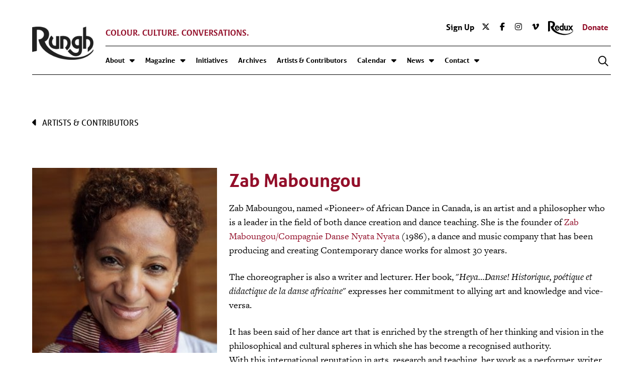

--- FILE ---
content_type: text/html
request_url: https://rungh.org/artists/zab-maboungou/
body_size: 21552
content:
<!DOCTYPE html>
<html class="no-js" lang="en-CA">
<head>
<meta charset="UTF-8">
<meta name="viewport" content="width=device-width, initial-scale=1.0">
<link rel="pingback" href="https://rungh.org/xmlrpc.php">
<meta name='robots' content='index, follow, max-image-preview:large, max-snippet:-1, max-video-preview:-1' />
<!-- This site is optimized with the Yoast SEO plugin v26.7 - https://yoast.com/wordpress/plugins/seo/ -->
<title>Zab Maboungou - Rungh</title>
<link rel="canonical" href="https://rungh.org/artists/zab-maboungou/" />
<meta property="og:locale" content="en_US" />
<meta property="og:type" content="article" />
<meta property="og:title" content="Zab Maboungou - Rungh" />
<meta property="og:description" content="Artists &amp; ContributorsZab MaboungouZab Maboungou, named «Pioneer» of African Dance in Canada, is an artist and a philosopher who is a leader in the field of both dance creation and dance teaching. She is the founder of Zab Maboungou/Compagnie Danse Nyata Nyata (1986), a dance and music company that has been producing and creating Contemporary dance works for almost 30 ... Read More" />
<meta property="og:url" content="https://rungh.org/artists/zab-maboungou/" />
<meta property="og:site_name" content="Rungh" />
<meta property="article:modified_time" content="2022-08-01T05:35:29+00:00" />
<meta name="twitter:card" content="summary_large_image" />
<meta name="twitter:label1" content="Est. reading time" />
<meta name="twitter:data1" content="3 minutes" />
<script type="application/ld+json" class="yoast-schema-graph">{"@context":"https://schema.org","@graph":[{"@type":"WebPage","@id":"https://rungh.org/artists/zab-maboungou/","url":"https://rungh.org/artists/zab-maboungou/","name":"Zab Maboungou - Rungh","isPartOf":{"@id":"https://rungh.thedev.ca/#website"},"datePublished":"2018-02-08T05:41:49+00:00","dateModified":"2022-08-01T05:35:29+00:00","breadcrumb":{"@id":"https://rungh.org/artists/zab-maboungou/#breadcrumb"},"inLanguage":"en-CA","potentialAction":[{"@type":"ReadAction","target":["https://rungh.org/artists/zab-maboungou/"]}]},{"@type":"BreadcrumbList","@id":"https://rungh.org/artists/zab-maboungou/#breadcrumb","itemListElement":[{"@type":"ListItem","position":1,"name":"Home","item":"https://rungh.org/"},{"@type":"ListItem","position":2,"name":"Artists &#038; Contributors","item":"https://rungh.org/artists/"},{"@type":"ListItem","position":3,"name":"Zab Maboungou"}]},{"@type":"WebSite","@id":"https://rungh.thedev.ca/#website","url":"https://rungh.thedev.ca/","name":"Rungh","description":"Colour. Culture. Conversations.","potentialAction":[{"@type":"SearchAction","target":{"@type":"EntryPoint","urlTemplate":"https://rungh.thedev.ca/?s={search_term_string}"},"query-input":{"@type":"PropertyValueSpecification","valueRequired":true,"valueName":"search_term_string"}}],"inLanguage":"en-CA"}]}</script>
<!-- / Yoast SEO plugin. -->
<link rel='dns-prefetch' href='//d3n6by2snqaq74.cloudfront.net' />
<link rel="alternate" type="application/rss+xml" title="Rungh &raquo; Feed" href="https://rungh.org/feed/" />
<link rel="alternate" type="application/rss+xml" title="Rungh &raquo; Comments Feed" href="https://rungh.org/comments/feed/" />
<link rel="alternate" title="oEmbed (JSON)" type="application/json+oembed" href="https://rungh.org/wp-json/oembed/1.0/embed?url=https%3A%2F%2Frungh.org%2Fartists%2Fzab-maboungou%2F" />
<link rel="alternate" title="oEmbed (XML)" type="text/xml+oembed" href="https://rungh.org/wp-json/oembed/1.0/embed?url=https%3A%2F%2Frungh.org%2Fartists%2Fzab-maboungou%2F&#038;format=xml" />
<!-- This site uses the Google Analytics by MonsterInsights plugin v9.11.0 - Using Analytics tracking - https://www.monsterinsights.com/ -->
<script src="//www.googletagmanager.com/gtag/js?id=G-FV472P0896"  data-cfasync="false" data-wpfc-render="false" type="text/javascript" async></script>
<script data-cfasync="false" data-wpfc-render="false" type="text/javascript">
var mi_version = '9.11.0';
var mi_track_user = true;
var mi_no_track_reason = '';
var MonsterInsightsDefaultLocations = {"page_location":"https:\/\/rungh.org\/artists\/zab-maboungou\/"};
if ( typeof MonsterInsightsPrivacyGuardFilter === 'function' ) {
var MonsterInsightsLocations = (typeof MonsterInsightsExcludeQuery === 'object') ? MonsterInsightsPrivacyGuardFilter( MonsterInsightsExcludeQuery ) : MonsterInsightsPrivacyGuardFilter( MonsterInsightsDefaultLocations );
} else {
var MonsterInsightsLocations = (typeof MonsterInsightsExcludeQuery === 'object') ? MonsterInsightsExcludeQuery : MonsterInsightsDefaultLocations;
}
var disableStrs = [
'ga-disable-G-FV472P0896',
];
/* Function to detect opted out users */
function __gtagTrackerIsOptedOut() {
for (var index = 0; index < disableStrs.length; index++) {
if (document.cookie.indexOf(disableStrs[index] + '=true') > -1) {
return true;
}
}
return false;
}
/* Disable tracking if the opt-out cookie exists. */
if (__gtagTrackerIsOptedOut()) {
for (var index = 0; index < disableStrs.length; index++) {
window[disableStrs[index]] = true;
}
}
/* Opt-out function */
function __gtagTrackerOptout() {
for (var index = 0; index < disableStrs.length; index++) {
document.cookie = disableStrs[index] + '=true; expires=Thu, 31 Dec 2099 23:59:59 UTC; path=/';
window[disableStrs[index]] = true;
}
}
if ('undefined' === typeof gaOptout) {
function gaOptout() {
__gtagTrackerOptout();
}
}
window.dataLayer = window.dataLayer || [];
window.MonsterInsightsDualTracker = {
helpers: {},
trackers: {},
};
if (mi_track_user) {
function __gtagDataLayer() {
dataLayer.push(arguments);
}
function __gtagTracker(type, name, parameters) {
if (!parameters) {
parameters = {};
}
if (parameters.send_to) {
__gtagDataLayer.apply(null, arguments);
return;
}
if (type === 'event') {
parameters.send_to = monsterinsights_frontend.v4_id;
var hookName = name;
if (typeof parameters['event_category'] !== 'undefined') {
hookName = parameters['event_category'] + ':' + name;
}
if (typeof MonsterInsightsDualTracker.trackers[hookName] !== 'undefined') {
MonsterInsightsDualTracker.trackers[hookName](parameters);
} else {
__gtagDataLayer('event', name, parameters);
}
} else {
__gtagDataLayer.apply(null, arguments);
}
}
__gtagTracker('js', new Date());
__gtagTracker('set', {
'developer_id.dZGIzZG': true,
});
if ( MonsterInsightsLocations.page_location ) {
__gtagTracker('set', MonsterInsightsLocations);
}
__gtagTracker('config', 'G-FV472P0896', {"forceSSL":"true","link_attribution":"true"} );
window.gtag = __gtagTracker;										(function () {
/* https://developers.google.com/analytics/devguides/collection/analyticsjs/ */
/* ga and __gaTracker compatibility shim. */
var noopfn = function () {
return null;
};
var newtracker = function () {
return new Tracker();
};
var Tracker = function () {
return null;
};
var p = Tracker.prototype;
p.get = noopfn;
p.set = noopfn;
p.send = function () {
var args = Array.prototype.slice.call(arguments);
args.unshift('send');
__gaTracker.apply(null, args);
};
var __gaTracker = function () {
var len = arguments.length;
if (len === 0) {
return;
}
var f = arguments[len - 1];
if (typeof f !== 'object' || f === null || typeof f.hitCallback !== 'function') {
if ('send' === arguments[0]) {
var hitConverted, hitObject = false, action;
if ('event' === arguments[1]) {
if ('undefined' !== typeof arguments[3]) {
hitObject = {
'eventAction': arguments[3],
'eventCategory': arguments[2],
'eventLabel': arguments[4],
'value': arguments[5] ? arguments[5] : 1,
}
}
}
if ('pageview' === arguments[1]) {
if ('undefined' !== typeof arguments[2]) {
hitObject = {
'eventAction': 'page_view',
'page_path': arguments[2],
}
}
}
if (typeof arguments[2] === 'object') {
hitObject = arguments[2];
}
if (typeof arguments[5] === 'object') {
Object.assign(hitObject, arguments[5]);
}
if ('undefined' !== typeof arguments[1].hitType) {
hitObject = arguments[1];
if ('pageview' === hitObject.hitType) {
hitObject.eventAction = 'page_view';
}
}
if (hitObject) {
action = 'timing' === arguments[1].hitType ? 'timing_complete' : hitObject.eventAction;
hitConverted = mapArgs(hitObject);
__gtagTracker('event', action, hitConverted);
}
}
return;
}
function mapArgs(args) {
var arg, hit = {};
var gaMap = {
'eventCategory': 'event_category',
'eventAction': 'event_action',
'eventLabel': 'event_label',
'eventValue': 'event_value',
'nonInteraction': 'non_interaction',
'timingCategory': 'event_category',
'timingVar': 'name',
'timingValue': 'value',
'timingLabel': 'event_label',
'page': 'page_path',
'location': 'page_location',
'title': 'page_title',
'referrer' : 'page_referrer',
};
for (arg in args) {
if (!(!args.hasOwnProperty(arg) || !gaMap.hasOwnProperty(arg))) {
hit[gaMap[arg]] = args[arg];
} else {
hit[arg] = args[arg];
}
}
return hit;
}
try {
f.hitCallback();
} catch (ex) {
}
};
__gaTracker.create = newtracker;
__gaTracker.getByName = newtracker;
__gaTracker.getAll = function () {
return [];
};
__gaTracker.remove = noopfn;
__gaTracker.loaded = true;
window['__gaTracker'] = __gaTracker;
})();
} else {
console.log("");
(function () {
function __gtagTracker() {
return null;
}
window['__gtagTracker'] = __gtagTracker;
window['gtag'] = __gtagTracker;
})();
}
</script>
<!-- / Google Analytics by MonsterInsights -->
<style id='wp-img-auto-sizes-contain-inline-css' type='text/css'>
img:is([sizes=auto i],[sizes^="auto," i]){contain-intrinsic-size:3000px 1500px}
/*# sourceURL=wp-img-auto-sizes-contain-inline-css */
</style>
<!-- <link rel='stylesheet' id='wp-block-library-css' href='https://rungh.org/wp-includes/css/dist/block-library/style.min.css?ver=fa1b008c8e9a411ac4e574903bdffb12' type='text/css' media='all' /> -->
<link rel="stylesheet" type="text/css" href="//rungh.org/wp-content/cache/wpfc-minified/307aqxtz/7a6l.css" media="all"/>
<style id='global-styles-inline-css' type='text/css'>
:root{--wp--preset--aspect-ratio--square: 1;--wp--preset--aspect-ratio--4-3: 4/3;--wp--preset--aspect-ratio--3-4: 3/4;--wp--preset--aspect-ratio--3-2: 3/2;--wp--preset--aspect-ratio--2-3: 2/3;--wp--preset--aspect-ratio--16-9: 16/9;--wp--preset--aspect-ratio--9-16: 9/16;--wp--preset--color--black: #000000;--wp--preset--color--cyan-bluish-gray: #abb8c3;--wp--preset--color--white: #ffffff;--wp--preset--color--pale-pink: #f78da7;--wp--preset--color--vivid-red: #cf2e2e;--wp--preset--color--luminous-vivid-orange: #ff6900;--wp--preset--color--luminous-vivid-amber: #fcb900;--wp--preset--color--light-green-cyan: #7bdcb5;--wp--preset--color--vivid-green-cyan: #00d084;--wp--preset--color--pale-cyan-blue: #8ed1fc;--wp--preset--color--vivid-cyan-blue: #0693e3;--wp--preset--color--vivid-purple: #9b51e0;--wp--preset--gradient--vivid-cyan-blue-to-vivid-purple: linear-gradient(135deg,rgb(6,147,227) 0%,rgb(155,81,224) 100%);--wp--preset--gradient--light-green-cyan-to-vivid-green-cyan: linear-gradient(135deg,rgb(122,220,180) 0%,rgb(0,208,130) 100%);--wp--preset--gradient--luminous-vivid-amber-to-luminous-vivid-orange: linear-gradient(135deg,rgb(252,185,0) 0%,rgb(255,105,0) 100%);--wp--preset--gradient--luminous-vivid-orange-to-vivid-red: linear-gradient(135deg,rgb(255,105,0) 0%,rgb(207,46,46) 100%);--wp--preset--gradient--very-light-gray-to-cyan-bluish-gray: linear-gradient(135deg,rgb(238,238,238) 0%,rgb(169,184,195) 100%);--wp--preset--gradient--cool-to-warm-spectrum: linear-gradient(135deg,rgb(74,234,220) 0%,rgb(151,120,209) 20%,rgb(207,42,186) 40%,rgb(238,44,130) 60%,rgb(251,105,98) 80%,rgb(254,248,76) 100%);--wp--preset--gradient--blush-light-purple: linear-gradient(135deg,rgb(255,206,236) 0%,rgb(152,150,240) 100%);--wp--preset--gradient--blush-bordeaux: linear-gradient(135deg,rgb(254,205,165) 0%,rgb(254,45,45) 50%,rgb(107,0,62) 100%);--wp--preset--gradient--luminous-dusk: linear-gradient(135deg,rgb(255,203,112) 0%,rgb(199,81,192) 50%,rgb(65,88,208) 100%);--wp--preset--gradient--pale-ocean: linear-gradient(135deg,rgb(255,245,203) 0%,rgb(182,227,212) 50%,rgb(51,167,181) 100%);--wp--preset--gradient--electric-grass: linear-gradient(135deg,rgb(202,248,128) 0%,rgb(113,206,126) 100%);--wp--preset--gradient--midnight: linear-gradient(135deg,rgb(2,3,129) 0%,rgb(40,116,252) 100%);--wp--preset--font-size--small: 13px;--wp--preset--font-size--medium: 20px;--wp--preset--font-size--large: 36px;--wp--preset--font-size--x-large: 42px;--wp--preset--spacing--20: 0.44rem;--wp--preset--spacing--30: 0.67rem;--wp--preset--spacing--40: 1rem;--wp--preset--spacing--50: 1.5rem;--wp--preset--spacing--60: 2.25rem;--wp--preset--spacing--70: 3.38rem;--wp--preset--spacing--80: 5.06rem;--wp--preset--shadow--natural: 6px 6px 9px rgba(0, 0, 0, 0.2);--wp--preset--shadow--deep: 12px 12px 50px rgba(0, 0, 0, 0.4);--wp--preset--shadow--sharp: 6px 6px 0px rgba(0, 0, 0, 0.2);--wp--preset--shadow--outlined: 6px 6px 0px -3px rgb(255, 255, 255), 6px 6px rgb(0, 0, 0);--wp--preset--shadow--crisp: 6px 6px 0px rgb(0, 0, 0);}:where(.is-layout-flex){gap: 0.5em;}:where(.is-layout-grid){gap: 0.5em;}body .is-layout-flex{display: flex;}.is-layout-flex{flex-wrap: wrap;align-items: center;}.is-layout-flex > :is(*, div){margin: 0;}body .is-layout-grid{display: grid;}.is-layout-grid > :is(*, div){margin: 0;}:where(.wp-block-columns.is-layout-flex){gap: 2em;}:where(.wp-block-columns.is-layout-grid){gap: 2em;}:where(.wp-block-post-template.is-layout-flex){gap: 1.25em;}:where(.wp-block-post-template.is-layout-grid){gap: 1.25em;}.has-black-color{color: var(--wp--preset--color--black) !important;}.has-cyan-bluish-gray-color{color: var(--wp--preset--color--cyan-bluish-gray) !important;}.has-white-color{color: var(--wp--preset--color--white) !important;}.has-pale-pink-color{color: var(--wp--preset--color--pale-pink) !important;}.has-vivid-red-color{color: var(--wp--preset--color--vivid-red) !important;}.has-luminous-vivid-orange-color{color: var(--wp--preset--color--luminous-vivid-orange) !important;}.has-luminous-vivid-amber-color{color: var(--wp--preset--color--luminous-vivid-amber) !important;}.has-light-green-cyan-color{color: var(--wp--preset--color--light-green-cyan) !important;}.has-vivid-green-cyan-color{color: var(--wp--preset--color--vivid-green-cyan) !important;}.has-pale-cyan-blue-color{color: var(--wp--preset--color--pale-cyan-blue) !important;}.has-vivid-cyan-blue-color{color: var(--wp--preset--color--vivid-cyan-blue) !important;}.has-vivid-purple-color{color: var(--wp--preset--color--vivid-purple) !important;}.has-black-background-color{background-color: var(--wp--preset--color--black) !important;}.has-cyan-bluish-gray-background-color{background-color: var(--wp--preset--color--cyan-bluish-gray) !important;}.has-white-background-color{background-color: var(--wp--preset--color--white) !important;}.has-pale-pink-background-color{background-color: var(--wp--preset--color--pale-pink) !important;}.has-vivid-red-background-color{background-color: var(--wp--preset--color--vivid-red) !important;}.has-luminous-vivid-orange-background-color{background-color: var(--wp--preset--color--luminous-vivid-orange) !important;}.has-luminous-vivid-amber-background-color{background-color: var(--wp--preset--color--luminous-vivid-amber) !important;}.has-light-green-cyan-background-color{background-color: var(--wp--preset--color--light-green-cyan) !important;}.has-vivid-green-cyan-background-color{background-color: var(--wp--preset--color--vivid-green-cyan) !important;}.has-pale-cyan-blue-background-color{background-color: var(--wp--preset--color--pale-cyan-blue) !important;}.has-vivid-cyan-blue-background-color{background-color: var(--wp--preset--color--vivid-cyan-blue) !important;}.has-vivid-purple-background-color{background-color: var(--wp--preset--color--vivid-purple) !important;}.has-black-border-color{border-color: var(--wp--preset--color--black) !important;}.has-cyan-bluish-gray-border-color{border-color: var(--wp--preset--color--cyan-bluish-gray) !important;}.has-white-border-color{border-color: var(--wp--preset--color--white) !important;}.has-pale-pink-border-color{border-color: var(--wp--preset--color--pale-pink) !important;}.has-vivid-red-border-color{border-color: var(--wp--preset--color--vivid-red) !important;}.has-luminous-vivid-orange-border-color{border-color: var(--wp--preset--color--luminous-vivid-orange) !important;}.has-luminous-vivid-amber-border-color{border-color: var(--wp--preset--color--luminous-vivid-amber) !important;}.has-light-green-cyan-border-color{border-color: var(--wp--preset--color--light-green-cyan) !important;}.has-vivid-green-cyan-border-color{border-color: var(--wp--preset--color--vivid-green-cyan) !important;}.has-pale-cyan-blue-border-color{border-color: var(--wp--preset--color--pale-cyan-blue) !important;}.has-vivid-cyan-blue-border-color{border-color: var(--wp--preset--color--vivid-cyan-blue) !important;}.has-vivid-purple-border-color{border-color: var(--wp--preset--color--vivid-purple) !important;}.has-vivid-cyan-blue-to-vivid-purple-gradient-background{background: var(--wp--preset--gradient--vivid-cyan-blue-to-vivid-purple) !important;}.has-light-green-cyan-to-vivid-green-cyan-gradient-background{background: var(--wp--preset--gradient--light-green-cyan-to-vivid-green-cyan) !important;}.has-luminous-vivid-amber-to-luminous-vivid-orange-gradient-background{background: var(--wp--preset--gradient--luminous-vivid-amber-to-luminous-vivid-orange) !important;}.has-luminous-vivid-orange-to-vivid-red-gradient-background{background: var(--wp--preset--gradient--luminous-vivid-orange-to-vivid-red) !important;}.has-very-light-gray-to-cyan-bluish-gray-gradient-background{background: var(--wp--preset--gradient--very-light-gray-to-cyan-bluish-gray) !important;}.has-cool-to-warm-spectrum-gradient-background{background: var(--wp--preset--gradient--cool-to-warm-spectrum) !important;}.has-blush-light-purple-gradient-background{background: var(--wp--preset--gradient--blush-light-purple) !important;}.has-blush-bordeaux-gradient-background{background: var(--wp--preset--gradient--blush-bordeaux) !important;}.has-luminous-dusk-gradient-background{background: var(--wp--preset--gradient--luminous-dusk) !important;}.has-pale-ocean-gradient-background{background: var(--wp--preset--gradient--pale-ocean) !important;}.has-electric-grass-gradient-background{background: var(--wp--preset--gradient--electric-grass) !important;}.has-midnight-gradient-background{background: var(--wp--preset--gradient--midnight) !important;}.has-small-font-size{font-size: var(--wp--preset--font-size--small) !important;}.has-medium-font-size{font-size: var(--wp--preset--font-size--medium) !important;}.has-large-font-size{font-size: var(--wp--preset--font-size--large) !important;}.has-x-large-font-size{font-size: var(--wp--preset--font-size--x-large) !important;}
/*# sourceURL=global-styles-inline-css */
</style>
<style id='classic-theme-styles-inline-css' type='text/css'>
/*! This file is auto-generated */
.wp-block-button__link{color:#fff;background-color:#32373c;border-radius:9999px;box-shadow:none;text-decoration:none;padding:calc(.667em + 2px) calc(1.333em + 2px);font-size:1.125em}.wp-block-file__button{background:#32373c;color:#fff;text-decoration:none}
/*# sourceURL=/wp-includes/css/classic-themes.min.css */
</style>
<!-- <link rel='stylesheet' id='searchandfilter-css' href='https://rungh.org/wp-content/plugins/search-filter/style.css?ver=1' type='text/css' media='all' /> -->
<link rel="stylesheet" type="text/css" href="//rungh.org/wp-content/cache/wpfc-minified/l249u7t8/7a6l.css" media="all"/>
<link rel='stylesheet' id='rungh-keela-stylesheet-css' href='https://d3n6by2snqaq74.cloudfront.net/forms/keela-forms.min.css?ver=fa1b008c8e9a411ac4e574903bdffb12' type='text/css' media='all' />
<!-- <link rel='stylesheet' id='x-stack-css' href='https://rungh.org/wp-content/themes/pro/framework/dist/css/site/stacks/integrity-light.css?ver=6.5.2' type='text/css' media='all' /> -->
<!-- <link rel='stylesheet' id='x-child-css' href='https://rungh.org/wp-content/themes/pro-rungh/style.css?ver=6.5.2' type='text/css' media='all' /> -->
<link rel="stylesheet" type="text/css" href="//rungh.org/wp-content/cache/wpfc-minified/7vmvjv0u/7a6l.css" media="all"/>
<style id='cs-inline-css' type='text/css'>
@media (min-width:1200px){.x-hide-xl{display:none !important;}}@media (min-width:979px) and (max-width:1199px){.x-hide-lg{display:none !important;}}@media (min-width:767px) and (max-width:978px){.x-hide-md{display:none !important;}}@media (min-width:480px) and (max-width:766px){.x-hide-sm{display:none !important;}}@media (max-width:479px){.x-hide-xs{display:none !important;}} a,h1 a:hover,h2 a:hover,h3 a:hover,h4 a:hover,h5 a:hover,h6 a:hover,.x-breadcrumb-wrap a:hover,.widget ul li a:hover,.widget ol li a:hover,.widget.widget_text ul li a,.widget.widget_text ol li a,.widget_nav_menu .current-menu-item > a,.x-accordion-heading .x-accordion-toggle:hover,.x-comment-author a:hover,.x-comment-time:hover,.x-recent-posts a:hover .h-recent-posts{color:rgb(147,15,42);}a:hover,.widget.widget_text ul li a:hover,.widget.widget_text ol li a:hover,.x-twitter-widget ul li a:hover{color:rgb(147,148,154);}.rev_slider_wrapper,a.x-img-thumbnail:hover,.x-slider-container.below,.page-template-template-blank-3-php .x-slider-container.above,.page-template-template-blank-6-php .x-slider-container.above{border-color:rgb(147,15,42);}.entry-thumb:before,.x-pagination span.current,.woocommerce-pagination span[aria-current],.flex-direction-nav a,.flex-control-nav a:hover,.flex-control-nav a.flex-active,.mejs-time-current,.x-dropcap,.x-skill-bar .bar,.x-pricing-column.featured h2,.h-comments-title small,.x-entry-share .x-share:hover,.x-highlight,.x-recent-posts .x-recent-posts-img:after{background-color:rgb(147,15,42);}.x-nav-tabs > .active > a,.x-nav-tabs > .active > a:hover{box-shadow:inset 0 3px 0 0 rgb(147,15,42);}.x-main{width:calc(72% - 2.463055%);}.x-sidebar{width:calc(100% - 2.463055% - 72%);}.x-comment-author,.x-comment-time,.comment-form-author label,.comment-form-email label,.comment-form-url label,.comment-form-rating label,.comment-form-comment label,.widget_calendar #wp-calendar caption,.widget.widget_rss li .rsswidget{font-family:"alverata",serif;font-weight:700;}.p-landmark-sub,.p-meta,input,button,select,textarea{font-family:"aller",sans-serif;}.widget ul li a,.widget ol li a,.x-comment-time{color:rgb(0,0,0);}.widget_text ol li a,.widget_text ul li a{color:rgb(147,15,42);}.widget_text ol li a:hover,.widget_text ul li a:hover{color:rgb(147,148,154);}.comment-form-author label,.comment-form-email label,.comment-form-url label,.comment-form-rating label,.comment-form-comment label,.widget_calendar #wp-calendar th,.p-landmark-sub strong,.widget_tag_cloud .tagcloud a:hover,.widget_tag_cloud .tagcloud a:active,.entry-footer a:hover,.entry-footer a:active,.x-breadcrumbs .current,.x-comment-author,.x-comment-author a{color:rgb(0,0,0);}.widget_calendar #wp-calendar th{border-color:rgb(0,0,0);}.h-feature-headline span i{background-color:rgb(0,0,0);}@media (max-width:978.98px){}html{font-size:15px;}@media (min-width:479px){html{font-size:15px;}}@media (min-width:766px){html{font-size:16px;}}@media (min-width:978px){html{font-size:16px;}}@media (min-width:1199px){html{font-size:16px;}}body{font-style:normal;font-weight:400;color:rgb(0,0,0);background-color:rgb(255,255,255);}.w-b{font-weight:400 !important;}h1,h2,h3,h4,h5,h6,.h1,.h2,.h3,.h4,.h5,.h6{font-family:"alverata",serif;font-style:normal;font-weight:700;}h1,.h1{letter-spacing:-0.035em;}h2,.h2{letter-spacing:-0.035em;}h3,.h3{letter-spacing:-0.035em;}h4,.h4{letter-spacing:-0.035em;}h5,.h5{letter-spacing:-0.035em;}h6,.h6{letter-spacing:-0.035em;}.w-h{font-weight:700 !important;}.x-container.width{width:90%;}.x-container.max{max-width:1366px;}.x-bar-content.x-container.width{flex-basis:90%;}.x-main.full{float:none;clear:both;display:block;width:auto;}@media (max-width:978.98px){.x-main.full,.x-main.left,.x-main.right,.x-sidebar.left,.x-sidebar.right{float:none;display:block;width:auto !important;}}.entry-header,.entry-content{font-size:1rem;}body,input,button,select,textarea{font-family:"aller",sans-serif;}h1,h2,h3,h4,h5,h6,.h1,.h2,.h3,.h4,.h5,.h6,h1 a,h2 a,h3 a,h4 a,h5 a,h6 a,.h1 a,.h2 a,.h3 a,.h4 a,.h5 a,.h6 a,blockquote{color:rgb(0,0,0);}.cfc-h-tx{color:rgb(0,0,0) !important;}.cfc-h-bd{border-color:rgb(0,0,0) !important;}.cfc-h-bg{background-color:rgb(0,0,0) !important;}.cfc-b-tx{color:rgb(0,0,0) !important;}.cfc-b-bd{border-color:rgb(0,0,0) !important;}.cfc-b-bg{background-color:rgb(0,0,0) !important;}.x-btn,.button,[type="submit"]{color:rgb(0,0,0);border-color:transparent;background-color:transparent;text-shadow:0 0.075em 0.075em rgba(0,0,0,0.5);}.x-btn:hover,.button:hover,[type="submit"]:hover{color:rgb(147,148,154);border-color:transparent;background-color:transparent;text-shadow:0 0.075em 0.075em rgba(0,0,0,0.5);}.x-btn.x-btn-real,.x-btn.x-btn-real:hover{margin-bottom:0.25em;text-shadow:0 0.075em 0.075em rgba(0,0,0,0.65);}.x-btn.x-btn-real{box-shadow:0 0.25em 0 0 #a71000,0 4px 9px rgba(0,0,0,0.75);}.x-btn.x-btn-real:hover{box-shadow:0 0.25em 0 0 #a71000,0 4px 9px rgba(0,0,0,0.75);}.x-btn.x-btn-flat,.x-btn.x-btn-flat:hover{margin-bottom:0;text-shadow:0 0.075em 0.075em rgba(0,0,0,0.65);box-shadow:none;}.x-btn.x-btn-transparent,.x-btn.x-btn-transparent:hover{margin-bottom:0;border-width:3px;text-shadow:none;text-transform:uppercase;background-color:transparent;box-shadow:none;}body .gform_wrapper .gfield_required{color:rgb(147,15,42);}body .gform_wrapper h2.gsection_title,body .gform_wrapper h3.gform_title,body .gform_wrapper .top_label .gfield_label,body .gform_wrapper .left_label .gfield_label,body .gform_wrapper .right_label .gfield_label{font-weight:700;}body .gform_wrapper h2.gsection_title{letter-spacing:-0.035em!important;}body .gform_wrapper h3.gform_title{letter-spacing:-0.035em!important;}body .gform_wrapper .top_label .gfield_label,body .gform_wrapper .left_label .gfield_label,body .gform_wrapper .right_label .gfield_label{color:rgb(0,0,0);}body .gform_wrapper .validation_message{font-weight:400;}.bg .mejs-container,.x-video .mejs-container{position:unset !important;} @font-face{font-family:'FontAwesomePro';font-style:normal;font-weight:900;font-display:block;src:url('https://rungh.org/wp-content/themes/pro/cornerstone/assets/fonts/fa-solid-900.woff2?ver=6.5.2') format('woff2'),url('https://rungh.org/wp-content/themes/pro/cornerstone/assets/fonts/fa-solid-900.ttf?ver=6.5.2') format('truetype');}[data-x-fa-pro-icon]{font-family:"FontAwesomePro" !important;}[data-x-fa-pro-icon]:before{content:attr(data-x-fa-pro-icon);}[data-x-icon],[data-x-icon-o],[data-x-icon-l],[data-x-icon-s],[data-x-icon-b],[data-x-icon-sr],[data-x-icon-ss],[data-x-icon-sl],[data-x-fa-pro-icon],[class*="cs-fa-"]{display:inline-flex;font-style:normal;font-weight:400;text-decoration:inherit;text-rendering:auto;-webkit-font-smoothing:antialiased;-moz-osx-font-smoothing:grayscale;}[data-x-icon].left,[data-x-icon-o].left,[data-x-icon-l].left,[data-x-icon-s].left,[data-x-icon-b].left,[data-x-icon-sr].left,[data-x-icon-ss].left,[data-x-icon-sl].left,[data-x-fa-pro-icon].left,[class*="cs-fa-"].left{margin-right:0.5em;}[data-x-icon].right,[data-x-icon-o].right,[data-x-icon-l].right,[data-x-icon-s].right,[data-x-icon-b].right,[data-x-icon-sr].right,[data-x-icon-ss].right,[data-x-icon-sl].right,[data-x-fa-pro-icon].right,[class*="cs-fa-"].right{margin-left:0.5em;}[data-x-icon]:before,[data-x-icon-o]:before,[data-x-icon-l]:before,[data-x-icon-s]:before,[data-x-icon-b]:before,[data-x-icon-sr]:before,[data-x-icon-ss]:before,[data-x-icon-sl]:before,[data-x-fa-pro-icon]:before,[class*="cs-fa-"]:before{line-height:1;}@font-face{font-family:'FontAwesome';font-style:normal;font-weight:900;font-display:block;src:url('https://rungh.org/wp-content/themes/pro/cornerstone/assets/fonts/fa-solid-900.woff2?ver=6.5.2') format('woff2'),url('https://rungh.org/wp-content/themes/pro/cornerstone/assets/fonts/fa-solid-900.ttf?ver=6.5.2') format('truetype');}[data-x-icon],[data-x-icon-s],[data-x-icon][class*="cs-fa-"]{font-family:"FontAwesome" !important;font-weight:900;}[data-x-icon]:before,[data-x-icon][class*="cs-fa-"]:before{content:attr(data-x-icon);}[data-x-icon-s]:before{content:attr(data-x-icon-s);}@font-face{font-family:'FontAwesomeRegular';font-style:normal;font-weight:400;font-display:block;src:url('https://rungh.org/wp-content/themes/pro/cornerstone/assets/fonts/fa-regular-400.woff2?ver=6.5.2') format('woff2'),url('https://rungh.org/wp-content/themes/pro/cornerstone/assets/fonts/fa-regular-400.ttf?ver=6.5.2') format('truetype');}@font-face{font-family:'FontAwesomePro';font-style:normal;font-weight:400;font-display:block;src:url('https://rungh.org/wp-content/themes/pro/cornerstone/assets/fonts/fa-regular-400.woff2?ver=6.5.2') format('woff2'),url('https://rungh.org/wp-content/themes/pro/cornerstone/assets/fonts/fa-regular-400.ttf?ver=6.5.2') format('truetype');}[data-x-icon-o]{font-family:"FontAwesomeRegular" !important;}[data-x-icon-o]:before{content:attr(data-x-icon-o);}@font-face{font-family:'FontAwesomeLight';font-style:normal;font-weight:300;font-display:block;src:url('https://rungh.org/wp-content/themes/pro/cornerstone/assets/fonts/fa-light-300.woff2?ver=6.5.2') format('woff2'),url('https://rungh.org/wp-content/themes/pro/cornerstone/assets/fonts/fa-light-300.ttf?ver=6.5.2') format('truetype');}@font-face{font-family:'FontAwesomePro';font-style:normal;font-weight:300;font-display:block;src:url('https://rungh.org/wp-content/themes/pro/cornerstone/assets/fonts/fa-light-300.woff2?ver=6.5.2') format('woff2'),url('https://rungh.org/wp-content/themes/pro/cornerstone/assets/fonts/fa-light-300.ttf?ver=6.5.2') format('truetype');}[data-x-icon-l]{font-family:"FontAwesomeLight" !important;font-weight:300;}[data-x-icon-l]:before{content:attr(data-x-icon-l);}@font-face{font-family:'FontAwesomeBrands';font-style:normal;font-weight:normal;font-display:block;src:url('https://rungh.org/wp-content/themes/pro/cornerstone/assets/fonts/fa-brands-400.woff2?ver=6.5.2') format('woff2'),url('https://rungh.org/wp-content/themes/pro/cornerstone/assets/fonts/fa-brands-400.ttf?ver=6.5.2') format('truetype');}[data-x-icon-b]{font-family:"FontAwesomeBrands" !important;}[data-x-icon-b]:before{content:attr(data-x-icon-b);}.widget.widget_rss li .rsswidget:before{content:"\f35d";padding-right:0.4em;font-family:"FontAwesome";} .mdn2-0.x-bar{height:auto;padding-top:3.125vw;padding-right:0em;padding-bottom:0em;padding-left:0em;border-top-width:0;border-right-width:0;border-bottom-width:0;border-left-width:0;font-size:16px;background-color:#ffffff;z-index:9999;}.mdn2-0 .x-bar-content{display:flex;flex-direction:column-reverse;justify-content:flex-start;align-items:stretch;flex-grow:0;flex-shrink:1;flex-basis:90%;height:auto;max-width:1366px;}.mdn2-0.x-bar-outer-spacers:after,.mdn2-0.x-bar-outer-spacers:before{flex-basis:0em;width:0em!important;height:0em;}.mdn2-0.x-bar-space{font-size:16px;height:auto;}.mdn2-1.x-bar-container{display:flex;justify-content:center;flex-grow:0;flex-shrink:1;flex-basis:auto;border-top-style:none;border-right-style:none;border-bottom-style:solid;border-left-style:none;border-top-color:transparent;border-right-color:transparent;border-bottom-color:rgb(0,0,0);border-left-color:transparent;font-size:1em;z-index:auto;}.mdn2-2.x-bar-container{flex-direction:row;align-items:flex-end;border-bottom-width:1px;padding-top:0.5em;}.mdn2-3.x-bar-container{flex-direction:column;align-items:stretch;width:100%;}.mdn2-4.x-anchor {width:2.75em;height:2.75em;margin-top:0em;margin-right:auto;}.mdn2-4.x-anchor .x-toggle-burger {width:14em;margin-top:3.75em;margin-bottom:3.75em;font-size:0.12em;}.mdn2-4.x-anchor .x-toggle-burger-bun-t {transform:translate3d(0,calc(3.75em * -1),0);}.mdn2-4.x-anchor .x-toggle-burger-bun-b {transform:translate3d(0,3.75em,0);}.mdn2-5.x-anchor {margin-bottom:0em;}.mdn2-6.x-anchor {margin-left:0em;}.mdn2-7.x-anchor {border-top-width:0;border-right-width:0;border-bottom-width:0;border-left-width:0;font-size:1em;}.mdn2-7.x-anchor .x-anchor-content {display:flex;align-items:center;}.mdn2-8.x-anchor .x-anchor-content {flex-direction:row;}.mdn2-9.x-anchor .x-anchor-content {justify-content:center;}.mdn2-c.x-anchor .x-graphic {margin-top:5px;margin-right:5px;margin-bottom:5px;margin-left:5px;}.mdn2-c.x-anchor .x-graphic-icon {font-size:1.25em;color:rgba(0,0,0,1);}.mdn2-c.x-anchor:hover .x-graphic-icon,.mdn2-c.x-anchor[class*="active"] .x-graphic-icon,[data-x-effect-provider*="colors"]:hover .mdn2-c.x-anchor .x-graphic-icon {color:rgba(0,0,0,0.5);}.mdn2-c.x-anchor .x-toggle {color:rgb(0,0,0);}.mdn2-c.x-anchor:hover .x-toggle,.mdn2-c.x-anchor[class*="active"] .x-toggle,[data-x-effect-provider*="colors"]:hover .mdn2-c.x-anchor .x-toggle {color:rgb(147,148,154);}.mdn2-c.x-anchor .x-toggle-burger {margin-right:0;margin-left:0;}.mdn2-d.x-anchor .x-graphic-icon {width:auto;border-top-width:0;border-right-width:0;border-bottom-width:0;border-left-width:0;}.mdn2-e.x-anchor .x-anchor-sub-indicator {margin-top:5px;margin-right:5px;margin-bottom:5px;margin-left:5px;font-size:1em;}.mdn2-f.x-anchor .x-anchor-content {padding-top:0.75em;padding-right:0.75em;padding-bottom:0.75em;}.mdn2-f.x-anchor .x-anchor-text {margin-top:5px;margin-right:auto;margin-bottom:5px;}.mdn2-g.x-anchor .x-anchor-content {padding-left:0em;}.mdn2-g.x-anchor .x-anchor-text {margin-left:0px;}.mdn2-g.x-anchor .x-anchor-text-primary {line-height:1;}.mdn2-g.x-anchor:hover .x-anchor-sub-indicator,.mdn2-g.x-anchor[class*="active"] .x-anchor-sub-indicator,[data-x-effect-provider*="colors"]:hover .mdn2-g.x-anchor .x-anchor-sub-indicator {color:rgb(147,148,154);}.mdn2-h.x-anchor .x-anchor-text-primary {font-family:"aller",sans-serif;font-style:normal;}.mdn2-i.x-anchor .x-anchor-text-primary {font-size:1em;}.mdn2-j.x-anchor .x-anchor-text-primary {font-weight:700;}.mdn2-j.x-anchor:hover .x-anchor-text-primary,.mdn2-j.x-anchor[class*="active"] .x-anchor-text-primary,[data-x-effect-provider*="colors"]:hover .mdn2-j.x-anchor .x-anchor-text-primary {color:rgb(147,148,154);}.mdn2-k.x-anchor .x-anchor-text-primary {color:rgb(0,0,0);}.mdn2-l.x-anchor .x-anchor-sub-indicator {color:rgb(0,0,0);}.mdn2-m.x-anchor {background-color:transparent;}.mdn2-n.x-anchor .x-anchor-content {flex-direction:row-reverse;justify-content:flex-end;}.mdn2-n.x-anchor .x-anchor-text-primary {line-height:1.2;}.mdn2-o.x-anchor .x-anchor-text {margin-top:0em;margin-right:0.3125em;margin-bottom:0em;}.mdn2-p.x-anchor .x-anchor-text {margin-left:0em;}.mdn2-u.x-anchor .x-graphic {margin-top:0px;margin-right:10px;margin-bottom:0px;margin-left:10px;}.mdn2-u.x-anchor .x-graphic-icon {font-size:1em;color:rgb(0,0,0);}.mdn2-u.x-anchor:hover .x-graphic-icon,.mdn2-u.x-anchor[class*="active"] .x-graphic-icon,[data-x-effect-provider*="colors"]:hover .mdn2-u.x-anchor .x-graphic-icon {color:rgb(147,148,154);}.mdn2-v.x-anchor .x-graphic-icon {background-color:transparent;}.mdn2-w.x-anchor .x-anchor-text {margin-left:0.625em;}.mdn2-x.x-anchor .x-anchor-text-primary {color:rgb(147,15,42);}.mdn2-z.x-anchor {margin-top:0.75em;margin-right:0em;margin-left:0;}.mdn2-10.x-anchor {margin-bottom:0.5em;}.mdn2-11.x-anchor .x-toggle-burger {width:12em;margin-top:3.25em;margin-bottom:3.25em;font-size:0.1em;}.mdn2-11.x-anchor .x-toggle-burger-bun-t {transform:translate3d(0,calc(3.25em * -1),0);}.mdn2-11.x-anchor .x-toggle-burger-bun-b {transform:translate3d(0,3.25em,0);}.mdn2-12.x-anchor {margin-right:1em;margin-left:0.5em;}.mdn2-12.x-anchor .x-anchor-text {margin-left:0.3125em;}.mdn2-13.x-anchor {margin-right:0;}.mdn2-14.x-anchor .x-anchor-content {padding-top:0.5em;padding-right:1em;padding-bottom:0.5em;}.mdn2-14.x-anchor .x-anchor-text {margin-top:0px;margin-right:5px;margin-bottom:0px;}.mdn2-15.x-anchor .x-anchor-text-primary {font-size:0.875em;}.mdn2-15.x-anchor .x-anchor-sub-indicator {color:rgba(0,0,0,1);}.mdn2-16.x-anchor .x-anchor-content {justify-content:flex-start;padding-left:0.75em;}.mdn2-16.x-anchor .x-anchor-text {margin-left:5px;}.mdn2-16.x-anchor .x-anchor-text-primary {font-weight:400;line-height:1.4;text-align:left;}.mdn2-16.x-anchor:hover .x-anchor-sub-indicator,.mdn2-16.x-anchor[class*="active"] .x-anchor-sub-indicator,[data-x-effect-provider*="colors"]:hover .mdn2-16.x-anchor .x-anchor-sub-indicator {color:rgba(0,0,0,0.5);}.mdn2-17{font-size:16px;transition-duration:500ms;}.mdn2-17 .x-off-canvas-bg{background-color:rgba(0,0,0,0.75);transition-duration:500ms;transition-timing-function:cubic-bezier(0.400,0.000,0.200,1.000);}.mdn2-17 .x-off-canvas-close{width:calc(1em * 2);height:calc(1em * 2);font-size:1em;color:rgba(0,0,0,0.5);transition-duration:0.3s,500ms,500ms;transition-timing-function:ease-in-out,cubic-bezier(0.400,0.000,0.200,1.000),cubic-bezier(0.400,0.000,0.200,1.000);}.mdn2-17 .x-off-canvas-close:focus,.mdn2-17 .x-off-canvas-close:hover{color:rgba(0,0,0,1);}.mdn2-17 .x-off-canvas-content{display:flex;flex-direction:column;justify-content:flex-start;align-items:stretch;width:100%;max-width:24em;padding-top:calc(1em * 2);padding-right:calc(1em * 2);padding-bottom:calc(1em * 2);padding-left:calc(1em * 2);border-top-width:0;border-right-width:0;border-bottom-width:0;border-left-width:0;background-color:rgba(255,255,255,1);box-shadow:0em 0em 2em 0em rgba(0,0,0,0.25);transition-duration:500ms;transition-timing-function:cubic-bezier(0.400,0.000,0.200,1.000);}.mdn2-18.x-image{font-size:1em;border-top-width:0;border-right-width:0;border-bottom-width:0;border-left-width:0;background-color:transparent;}.mdn2-19.x-image{max-width:100px;}.mdn2-1b.x-image{max-width:50px;}.mdn2-1d.x-image{max-width:140px;margin-right:auto;margin-left:0;}.mdn2-1e.x-image{margin-bottom:0em;}.mdn2-1f.x-text{border-top-width:0;border-right-width:0;border-bottom-width:0;border-left-width:0;font-size:1em;}.mdn2-1f.x-text .x-text-content-text-primary{font-family:"alverata",serif;font-size:1em;font-style:normal;font-weight:600;line-height:1.2;letter-spacing:0em;text-transform:uppercase;color:rgb(147,15,42);}.mdn2-1h.x-text{margin-top:0em;margin-right:auto;margin-bottom:0em;margin-left:auto;}.mdn2-1i,.mdn2-1i .x-anchor{transition-duration:300ms;transition-timing-function:cubic-bezier(0.400,0.000,0.200,1.000);}.mdn2-1j{font-size:1em;}.mdn2-1k{margin-top:0.25em;margin-right:0em;margin-bottom:0.25em;margin-left:0em;display:flex;flex-direction:row;justify-content:center;align-items:stretch;align-self:stretch;flex-grow:1;flex-shrink:0;flex-basis:auto;}.mdn2-1k > li,.mdn2-1k > li > a{flex-grow:0;flex-shrink:1;flex-basis:auto;}.mdn2-1l.x-row{z-index:auto;width:100%;margin-right:auto;margin-left:auto;font-size:1em;}.mdn2-1l > .x-row-inner{flex-direction:row;align-items:stretch;align-content:stretch;}.mdn2-1m.x-row{margin-top:1em;margin-bottom:0em;}.mdn2-1n.x-row{border-bottom-width:0px;border-top-style:solid;border-right-style:solid;border-bottom-style:solid;border-left-style:solid;border-top-color:transparent;border-right-color:transparent;border-bottom-color:rgb(0,0,0);border-left-color:transparent;padding-top:1px;padding-right:1px;padding-bottom:1px;padding-left:1px;}.mdn2-1n > .x-row-inner{justify-content:center;margin-top:calc(((0px / 2) + 1px) * -1);margin-right:calc(((0px / 2) + 1px) * -1);margin-bottom:calc(((0px / 2) + 1px) * -1);margin-left:calc(((0px / 2) + 1px) * -1);}.mdn2-1n.x-row:hover,.mdn2-1n.x-row[class*="active"],[data-x-effect-provider*="colors"]:hover .mdn2-1n.x-row{border-top-color:undefined;border-right-color:undefined;border-bottom-color:rgb(0,0,0);border-left-color:undefined;}.mdn2-1p.x-row{border-top-width:0;border-right-width:0;border-bottom-width:0;border-left-width:0;padding-top:0.25vw;padding-right:0vw;padding-bottom:0.25vw;padding-left:0vw;}.mdn2-1p > .x-row-inner{justify-content:flex-start;margin-top:calc((0px / 2) * -1);margin-right:calc((0px / 2) * -1);margin-bottom:calc((0px / 2) * -1);margin-left:calc((0px / 2) * -1);}.mdn2-1q{--gap:0px;}.mdn2-1r > .x-row-inner > *:nth-child(1n - 0) {flex-basis:calc(100% - clamp(0px,var(--gap),9999px));}.mdn2-1s > .x-row-inner > *:nth-child(1n - 0) {flex-basis:calc(100% - clamp(0px,var(--gap),9999px));}.mdn2-1t > .x-row-inner > *:nth-child(1n - 0) {flex-basis:calc(100% - clamp(0px,var(--gap),9999px));}.mdn2-1u.x-col{display:flex;flex-direction:row;flex-wrap:wrap;z-index:1;font-size:1em;}.mdn2-1v.x-col{justify-content:space-between;border-top-width:1px;border-right-width:0px;border-bottom-width:0px;border-left-width:0px;border-top-style:solid;border-right-style:solid;border-bottom-style:solid;border-left-style:solid;border-top-color:rgb(0,0,0);border-right-color:transparent;border-bottom-color:transparent;border-left-color:transparent;}.mdn2-1v.x-col:hover,.mdn2-1v.x-col[class*="active"],[data-x-effect-provider*="colors"]:hover .mdn2-1v.x-col{border-top-color:undefined;border-right-color:undefined;border-bottom-color:undefined;border-left-color:undefined;}.mdn2-1w.x-col{align-items:center;align-content:center;}.mdn2-1y.x-col{justify-content:flex-start;}.mdn2-1z.x-col{border-top-width:0;border-right-width:0;border-bottom-width:0;border-left-width:0;}.mdn2-21.x-col{padding-top:1em;}.mdn2-22.x-col{padding-right:0em;padding-bottom:1em;padding-left:0em;}.mdn2-23.x-col{justify-content:center;}.mdn2-25.x-col{padding-top:0.5em;}.mdn2-26.x-col{align-items:flex-start;align-content:flex-start;}.mdn2-27{transition-duration:500ms,0s;transition-timing-function:cubic-bezier(0.400,0.000,0.200,1.000);}.mdn2-27 .x-modal-content-scroll-area{font-size:16px;padding-top:0;padding-right:calc(1.5em * 1);padding-bottom:0;padding-left:calc(1.5em * 1);}.mdn2-27:not(.x-active){transition-delay:0s,500ms;}.mdn2-27 .x-modal-bg{background-color:rgba(0,0,0,0.75);}.mdn2-27 .x-modal-close{width:calc(1em * 1);height:calc(1em * 1);font-size:1.5em;color:rgba(255,255,255,0.5);}.mdn2-27 .x-modal-close:focus,.mdn2-27 .x-modal-close:hover{color:#ffffff;}.mdn2-27 .x-modal-content{max-width:28em;border-top-width:0;border-right-width:0;border-bottom-width:0;border-left-width:0;background-color:#ffffff;transition-duration:500ms;transition-timing-function:cubic-bezier(0.400,0.000,0.200,1.000);}.mdn2-28{z-index:calc((99999999 + get(_order)) * get(_depth));}.mdn2-29 .x-modal-content{padding-top:1em;padding-right:1em;padding-bottom:1em;padding-left:1em;}.mdn2-2a .x-modal-content{box-shadow:0em 0.15em 2em 0em rgba(0,0,0,0.25);}.mdn2-2b .x-modal-content{padding-top:2em;padding-right:2em;padding-bottom:2em;padding-left:2em;}.mdn2-2c{width:100%;max-width:none;height:auto;border-top-width:0px;border-right-width:0px;border-bottom-width:1px;border-left-width:0px;border-top-style:solid;border-right-style:solid;border-bottom-style:solid;border-left-style:solid;border-top-color:transparent;border-right-color:transparent;border-bottom-color:rgb(0,0,0);border-left-color:transparent;font-size:1em;background-color:#ffffff;}.mdn2-2c .x-search-input{order:2;margin-top:0px;margin-right:0px;margin-bottom:0px;margin-left:0px;font-family:"aller",sans-serif;font-size:0.875em;font-style:normal;font-weight:400;line-height:1.3;color:rgb(0,0,0);}.mdn2-2c.x-search-has-content .x-search-input{color:rgb(147,148,154);}.mdn2-2c .x-search-btn-submit{order:1;width:1em;height:1em;margin-top:0.5em;margin-right:0.5em;margin-bottom:0.5em;margin-left:0.9em;border-top-width:0;border-right-width:0;border-bottom-width:0;border-left-width:0;font-size:1em;color:rgba(0,0,0,1);background-color:transparent;}.mdn2-2c .x-search-btn-clear{order:3;width:2em;height:2em;margin-top:0.5em;margin-right:0.5em;margin-bottom:0.5em;margin-left:0.5em;border-top-width:0;border-right-width:0;border-bottom-width:0;border-left-width:0;border-top-left-radius:100em;border-top-right-radius:100em;border-bottom-right-radius:100em;border-bottom-left-radius:100em;color:rgb(0,0,0);font-size:0.9em;background-color:transparent;}.mdn2-2c .x-search-btn-clear:focus,.mdn2-2c .x-search-btn-clear:hover{color:rgb(147,148,154);border-top-left-radius:100em;border-top-right-radius:100em;border-bottom-right-radius:100em;border-bottom-left-radius:100em;background-color:rgba(0,0,0,0.3);}.mdn2-2d .x-dropdown {width:14em;font-size:16px;border-top-width:0;border-right-width:0;border-bottom-width:0;border-left-width:0;background-color:#ffffff;box-shadow:0em 0.15em 2em 0em rgba(0,0,0,0.15);transition-duration:500ms,500ms,0s;transition-timing-function:cubic-bezier(0.400,0.000,0.200,1.000);}.mdn2-2d .x-dropdown:not(.x-active) {transition-delay:0s,0s,500ms;}@media screen and (min-width:480px){.mdn2-13.x-anchor {margin-right:0em;margin-left:0;margin-top:0.75em;margin-bottom:0.5em;}}@media screen and (min-width:480px) and (max-width:978px){.mdn2-12.x-anchor {margin-bottom:0em;}}@media screen and (min-width:767px){.mdn2-12.x-anchor .x-anchor-text {margin-left:0.625em;margin-top:0em;margin-right:0.3125em;margin-bottom:0em;}.mdn2-1g.x-text{margin-top:1em;margin-right:0;margin-bottom:1em;margin-left:0;}}@media screen and (min-width:767px) and (max-width:978px){.mdn2-23.x-col{padding-bottom:0em;}}@media screen and (min-width:979px){.mdn2-1.x-bar-container{border-top-width:0;border-right-width:0;border-left-width:0;}.mdn2-2.x-bar-container{align-items:center;padding-top:0em;padding-right:1.5em;padding-bottom:1em;padding-left:0em;}.mdn2-q.x-anchor {margin-top:0em;margin-left:0em;}.mdn2-r.x-anchor {margin-right:0em;}.mdn2-s.x-anchor {margin-bottom:0em;}.mdn2-t.x-anchor {margin-bottom:0.5em;}.mdn2-y.x-anchor {margin-right:1em;}.mdn2-19.x-image{margin-right:0;margin-left:0;}.mdn2-1a.x-image{margin-top:0px;margin-bottom:0px;}.mdn2-1b.x-image{margin-top:0em;}.mdn2-1c.x-image{margin-right:1em;margin-bottom:0em;margin-left:0em;}.mdn2-1d.x-image{margin-right:0px;margin-left:0px;}.mdn2-1e.x-image{margin-bottom:0.25em;margin-right:0.5em;margin-left:0.5em;}.mdn2-1n.x-row{border-bottom-width:1px;border-top-width:0px;border-right-width:0px;border-left-width:0px;}.mdn2-1r > .x-row-inner > *:nth-child(1n - 0) {flex-basis:calc(100% - clamp(0px,var(--gap),9999px));}.mdn2-1s > .x-row-inner > *:nth-child(1n - 0) {flex-basis:calc(100% - clamp(0px,var(--gap),9999px));}.mdn2-1v.x-col{padding-top:1.75em;}.mdn2-1x.x-col{padding-right:0em;padding-bottom:1em;padding-left:0em;}.mdn2-20.x-col{padding-top:!0em 0em 0em 0em;padding-right:!0em 0em 0em 0em;padding-bottom:!0em 0em 0em 0em;padding-left:!0em 0em 0em 0em;}.mdn2-24.x-col{padding-top:0em;}.mdn2-29 .x-modal-content{padding-top:2em;padding-right:2em;padding-bottom:2em;padding-left:2em;}}@media screen and (min-width:979px) and (max-width:1199px){.mdn2-0 .x-bar-content{flex-direction:column;}.mdn2-1.x-bar-container{border-bottom-width:0;}}@media screen and (min-width:1200px){.mdn2-0 .x-bar-content{flex-direction:row;}.mdn2-1.x-bar-container{border-bottom-width:1px;}.mdn2-2.x-bar-container{justify-content:flex-start;}.mdn2-1h.x-text{margin-right:0;margin-left:0;}.mdn2-1k{justify-content:flex-start;}.mdn2-1s > .x-row-inner > *:nth-child(2n - 0) {flex-basis:calc(50% - clamp(0px,var(--gap),9999px));}.mdn2-1s > .x-row-inner > *:nth-child(2n - 1) {flex-basis:calc(50% - clamp(0px,var(--gap),9999px));}.mdn2-23.x-col{justify-content:flex-end;}}  .m36-0.x-bar{height:auto;border-top-width:0;border-right-width:0;border-bottom-width:0;border-left-width:0;font-size:16px;z-index:9999;}.m36-0 .x-bar-content{display:flex;flex-direction:column;justify-content:center;align-items:stretch;flex-grow:0;flex-shrink:1;flex-basis:90%;height:auto;max-width:1366px;}.m36-0.x-bar-outer-spacers:after,.m36-0.x-bar-outer-spacers:before{flex-basis:0em;width:0em!important;height:0em;}.m36-0.x-bar-space{font-size:16px;}.m36-1.x-bar-container{display:flex;flex-direction:row;justify-content:space-around;align-items:flex-start;flex-grow:0;flex-shrink:1;flex-basis:auto;max-width:100%;margin-top:0px;margin-right:auto;margin-bottom:0px;margin-left:auto;border-top-width:0;border-right-width:0;border-bottom-width:0;border-left-width:0;font-size:1em;z-index:1;}  .m174-0.x-section{margin-top:0px;margin-right:0px;margin-bottom:0px;margin-left:0px;border-top-width:0;border-right-width:0;border-bottom-width:0;border-left-width:0;z-index:1;}.m174-1.x-section{padding-top:6.25vw;padding-right:0vw;padding-bottom:0vw;padding-left:0vw;}.m174-2.x-section{padding-top:0px;padding-right:0px;padding-bottom:0px;padding-left:0px;}.m174-3.x-section{padding-top:0vw;padding-right:0em;padding-bottom:6.25vw;padding-left:0em;}.m174-4.x-row{z-index:1;margin-top:0px;margin-right:auto;margin-bottom:0px;margin-left:auto;padding-top:1px;padding-right:1px;padding-bottom:1px;padding-left:1px;font-size:1em;}.m174-4 > .x-row-inner{flex-direction:row;margin-top:calc(((1rem / 2) + 1px) * -1);margin-bottom:calc(((1rem / 2) + 1px) * -1);}.m174-4 > .x-row-inner > *{margin-top:calc(1rem / 2);margin-bottom:calc(1rem / 2);}.m174-5.x-row{border-top-width:0;border-right-width:0;border-bottom-width:0;border-left-width:0;}.m174-5 > .x-row-inner{align-items:stretch;align-content:stretch;}.m174-6 > .x-row-inner{justify-content:flex-start;}.m174-7 > .x-row-inner{margin-right:calc(((1rem / 2) + 1px) * -1);margin-left:calc(((1rem / 2) + 1px) * -1);}.m174-7 > .x-row-inner > *{flex-grow:1;margin-right:calc(1rem / 2);margin-left:calc(1rem / 2);}.m174-8.x-row{border-top-width:0px;border-right-width:0px;border-bottom-width:1px;border-left-width:0px;border-top-style:none;border-right-style:none;border-bottom-style:solid;border-left-style:none;border-top-color:transparent;border-right-color:transparent;border-bottom-color:rgb(147,148,154);border-left-color:transparent;}.m174-8 > .x-row-inner{align-items:flex-start;align-content:flex-start;}.m174-9 > .x-row-inner{margin-right:calc(((1.5rem / 2) + 1px) * -1);margin-left:calc(((1.5rem / 2) + 1px) * -1);}.m174-9 > .x-row-inner > *{margin-right:calc(1.5rem / 2);margin-left:calc(1.5rem / 2);}.m174-a > .x-row-inner{justify-content:center;}.m174-b{--gap:1rem;}.m174-c > .x-row-inner > *:nth-child(1n - 0) {flex-basis:calc(100% - clamp(0px,var(--gap),9999px));}.m174-d{--gap:1.5rem;}.m174-e > .x-row-inner > *:nth-child(1n - 0) {flex-basis:calc(100% - clamp(0px,var(--gap),9999px));}.m174-f > .x-row-inner > *:nth-child(1n - 0) {flex-basis:calc(100% - clamp(0px,var(--gap),9999px));}.m174-g > .x-row-inner > *:nth-child(1n - 0) {flex-basis:calc(100% - clamp(0px,var(--gap),9999px));}.m174-h.x-col{display:flex;flex-direction:column;justify-content:flex-start;flex-wrap:wrap;}.m174-i.x-col{align-items:flex-start;align-content:flex-start;}.m174-j.x-col{z-index:1;border-top-width:0;border-right-width:0;border-bottom-width:0;border-left-width:0;font-size:1em;}.m174-l.x-col{align-items:stretch;align-content:stretch;padding-bottom:1.5em;}.m174-m.x-col{padding-top:0em;padding-right:0em;padding-left:0em;}.m174-n.x-col{padding-bottom:6.25em;}.m174-o.x-anchor {margin-top:0em;margin-right:0em;margin-left:0em;}.m174-p.x-anchor {margin-bottom:4.6875em;}.m174-p.x-anchor .x-anchor-text-primary {font-weight:400;}.m174-p.x-anchor .x-graphic {margin-right:10px;}.m174-q.x-anchor {border-top-width:0;border-right-width:0;border-bottom-width:0;border-left-width:0;font-size:1em;background-color:transparent;}.m174-q.x-anchor .x-anchor-content {display:flex;}.m174-r.x-anchor .x-anchor-content {flex-direction:row;}.m174-r.x-anchor .x-graphic {margin-top:5px;margin-bottom:5px;}.m174-s.x-anchor .x-anchor-content {justify-content:flex-end;align-items:center;}.m174-s.x-anchor .x-anchor-text {margin-top:5px;margin-right:5px;margin-bottom:5px;margin-left:0px;}.m174-s.x-anchor .x-graphic {margin-left:0px;}.m174-s.x-anchor:hover .x-graphic-icon,.m174-s.x-anchor[class*="active"] .x-graphic-icon,[data-x-effect-provider*="colors"]:hover .m174-s.x-anchor .x-graphic-icon {color:rgb(147,148,154);}.m174-t.x-anchor .x-anchor-text-primary {font-family:"aller",sans-serif;}.m174-u.x-anchor .x-anchor-text-primary {font-size:1em;text-transform:uppercase;}.m174-v.x-anchor .x-anchor-text-primary {font-style:normal;color:rgb(0,0,0);}.m174-v.x-anchor:hover .x-anchor-text-primary,.m174-v.x-anchor[class*="active"] .x-anchor-text-primary,[data-x-effect-provider*="colors"]:hover .m174-v.x-anchor .x-anchor-text-primary {color:rgb(147,148,154);}.m174-w.x-anchor .x-anchor-text-primary {line-height:1;}.m174-w.x-anchor .x-graphic-icon {color:rgb(0,0,0);}.m174-x.x-anchor .x-graphic-icon {font-size:1.25em;width:auto;border-top-width:0;border-right-width:0;border-bottom-width:0;border-left-width:0;background-color:transparent;}.m174-y.x-anchor {margin-bottom:0.25em;}.m174-y.x-anchor .x-anchor-text-primary {font-family:"freight-text-pro",serif;font-size:1.17em;font-weight:400;line-height:1.1;}.m174-z.x-anchor .x-graphic {margin-right:5px;}.m174-10.x-anchor .x-graphic-icon {color:rgba(0,0,0,1);}.m174-11.x-anchor {width:100%;margin-bottom:1em;}.m174-12.x-anchor .x-anchor-content {flex-direction:column;justify-content:center;align-items:flex-start;}.m174-13.x-anchor:hover .x-graphic-icon,.m174-13.x-anchor[class*="active"] .x-graphic-icon,[data-x-effect-provider*="colors"]:hover .m174-13.x-anchor .x-graphic-icon {color:rgba(0,0,0,0.5);}.m174-14.x-anchor .x-anchor-text {margin-top:0.625em;margin-right:0em;margin-bottom:0em;margin-left:0em;}.m174-14.x-anchor .x-anchor-text-primary {font-family:"alverata",serif;font-weight:400;line-height:1.4;}.m174-15.x-anchor {width:88%;margin-bottom:0.35em;}.m174-15.x-anchor .x-anchor-text-primary {font-size:1.3125em;line-height:1.2;text-transform:capitalize;}.m174-15.x-anchor .x-anchor-text-secondary {margin-top:0.35em;font-family:"freight-text-pro",serif;font-size:1.1875em;font-style:italic;font-weight:400;line-height:1.5;color:rgb(0,0,0);}.m174-15.x-anchor:hover .x-anchor-text-secondary,.m174-15.x-anchor[class*="active"] .x-anchor-text-secondary,[data-x-effect-provider*="colors"]:hover .m174-15.x-anchor .x-anchor-text-secondary {color:rgb(147,148,154);}.m174-16.x-anchor .x-anchor-text-primary {font-weight:700;}.m174-17.x-anchor {margin-bottom:0.5em;}.m174-18.x-anchor .x-anchor-content {flex-direction:row-reverse;}.m174-18.x-anchor .x-graphic {margin-top:0px;margin-bottom:0px;}.m174-18.x-anchor .x-graphic-image {max-width:8px;}.m174-1a.x-image{font-size:1em;width:100%;border-top-width:0;border-right-width:0;border-bottom-width:0;border-left-width:0;background-color:transparent;}.m174-1a.x-image img{width:100%;}.m174-1b.x-text{width:100%;margin-right:0em;margin-left:0em;border-top-width:0;border-right-width:0;border-bottom-width:0;border-left-width:0;font-size:1em;}.m174-1b.x-text .x-text-content-text-primary{font-style:normal;line-height:1.4;letter-spacing:0em;}.m174-1c.x-text{margin-top:0em;margin-bottom:1em;}.m174-1c.x-text .x-text-content-text-primary{font-family:"aller",sans-serif;font-size:2.25em;font-weight:700;text-transform:capitalize;color:rgb(147,15,42);}.m174-1d.x-text{margin-top:1.5625em;margin-bottom:1.5625em;}.m174-1d.x-text .x-text-content-text-primary{font-family:"alverata",serif;font-size:1.75em;font-weight:700;text-align:center;text-transform:uppercase;color:rgb(0,0,0);}.m174-1e.x-text{width:100%;margin-bottom:1.5625em;}.m174-1f.x-text{margin-top:0em;margin-right:0em;margin-left:0em;border-top-width:0;border-right-width:0;border-bottom-width:0;border-left-width:0;font-style:normal;letter-spacing:0em;color:rgb(0,0,0);}.m174-1f.x-text > :first-child{margin-top:0;}.m174-1f.x-text > :last-child{margin-bottom:0;}.m174-1g.x-text{font-family:"freight-text-pro",serif;font-size:1.1875em;font-weight:400;line-height:1.5;text-transform:none;}.m174-1h.x-text{margin-bottom:1em;}.m174-1i.x-text{font-family:"aller",sans-serif;font-size:1em;font-weight:700;line-height:1.4;text-transform:uppercase;}.m174-1j.x-text{width:88%;}@media screen and (min-width:480px){.m174-g > .x-row-inner > *:nth-child(2n - 0) {flex-basis:calc(50% - clamp(0px,var(--gap),9999px));}.m174-g > .x-row-inner > *:nth-child(2n - 1) {flex-basis:calc(50% - clamp(0px,var(--gap),9999px));}}@media screen and (min-width:767px){.m174-e > .x-row-inner > *:nth-child(2n - 0) {flex-basis:calc(66.66% - clamp(0px,var(--gap),9999px));}.m174-e > .x-row-inner > *:nth-child(2n - 1) {flex-basis:calc(33.33% - clamp(0px,var(--gap),9999px));}.m174-g > .x-row-inner > *:nth-child(3n - 0) {flex-basis:calc(33.33% - clamp(0px,var(--gap),9999px));}.m174-g > .x-row-inner > *:nth-child(3n - 1) {flex-basis:calc(33.33% - clamp(0px,var(--gap),9999px));}.m174-g > .x-row-inner > *:nth-child(3n - 2) {flex-basis:calc(33.33% - clamp(0px,var(--gap),9999px));}}  @font-face{font-family:Latha;src:url(https://rungh.org/wp-content/themes/pro-rungh/fonts/Latha.ttf);src:url(https://rungh.org/wp-content/themes/pro-rungh/fonts/Latha.woff);src:url(https://rungh.org/wp-content/themes/pro-rungh/fonts/Latha.woff2);font-weight:normal;}@font-face{font-family:"Anek Gurmukhi";src:url(https://rungh.org/wp-content/themes/pro-rungh/fonts/AnekGurmukhi-VariableFont_wdth,wght..ttf);src:url(https://rungh.org/wp-content/themes/pro-rungh/fonts/AnekGurmukhi-VariableFont_wdth,wght.woff);src:url(https://rungh.org/wp-content/themes/pro-rungh/fonts/AnekGurmukhi-VariableFont_wdth,wght.woff2);font-weight:normal;}.x-anchor.no-link:hover{cursor:text;color:rgb(0,0,0);}.x-text li{margin-bottom:1.5625em;}.x-text .gurmukhi-script,.gurmukhi-script{font-family:"Anek Gurmukhi";}.tamil-text{font-family:"Latha";font-size:78%;}.x-boxed-layout-active .site{border:none;box-shadow:none;}.x-navbar{box-shadow:none;border:none;}.x-logobar{border:0;}.x-colophon,.x-colophon + .x-colophon{border:medium none;box-shadow:none;}.x-boxed-layout-active .entry-wrap{border:none;}.entry-wrap{padding:0;box-shadow:none;}.single-post .x-sidebar{display:none !important;}.single-post .x-main{width:100% !important;}.rungh-artists-short-bio-text strong{font-family:'Aller',sans-serif;font-weight:700;font-size:83%;text-transform:uppercase;}.single-post .x-global-block .x-anchor .x-anchor-text-primary{font-weight:700!important;}.artist-accordion .x-global-block{max-width:890px;}.artist-accordion .x-global-block:first-of-type .x-row{border-top:none;padding-top:0;}.bio-excerpt-container{font-family:'freight-text-pro',serif;}.bio-excerpt-container img,.bio-excerpt img{width:100%;}.bio-excerpt-container h3,.bio-excerpt h3{margin-bottom:0.35em;font-family:'aller';font-size:1.3125em;font-weight:700;color:rgb(147,15,42);line-height:1.2;}.bio-excerpt-container p,.bio-excerpt p{margin:0;font-weight:400;font-size:1.1875em;color:rgb(0,0,0);line-height:1.5;}.bio-excerpt-container p{width:88%;}.bio-excerpt-container .full-bio-button,.bio-excerpt .full-bio-button{margin:1em 0;font-family:'aller',sans-serif;font-size:1em;font-weight:700;text-transform:uppercase;}.bio-excerpt-container:hover h3,.bio-excerpt:hover h3,.bio-excerpt-container:hover p,.bio-excerpt:hover p{color:rgb(147,148,154);}.rungh-article-pull-quote hr{width:88%;max-width:382px;margin-left:auto;margin-right:auto;border:1px solid rgb(147,15,42);}.rungh-redux-pull-quote .x-quote-text{padding:1em 0;}.x-entry-share{text-align:left;border:none;}.x-entry-share a,.x-entry-share a:link,.x-entry-share a:visited{color:rgb(0,0,0);}.x-entry-share a:hover,.x-entry-share a:active,.x-entry-share a.x-share:hover,.x-entry-share a.x-share:active{color:rgb(147,148,154);}.x-entry-share a.x-share:hover,.x-entry-share a.x-share:active{background-color:transparent;}.x-entry-share p{margin-bottom:0;}.x-dropdown.info-dropdown{color:rgb(255,255,255);}.issue-category-btn a,.issue-category-btn a:link,.issue-category-btn a:visited{color:rgb(0,0,0);}.issue-category-btn a:hover,.issue-category-btn a:active,.issue-category-btn a:focus{color:rgb(147,148,154);}.content-modal-btn span{font-weight:700!important;}.modern-footnotes-footnote__note{font-size:0.842105263em;}div.x-text .x-text-content-text-subheadline .modern-footnotes-footnote,div.x-text .x-text-content-text-subheadline .modern-footnotes-footnote__note{font-size:0.533333333em;font-family:'freight-text-pro';}div.x-text .x-text-content-text-subheadline .modern-footnotes-footnote{top:-16px;}span.modern-footnotes-footnote__note--tooltip{z-index:3;}.past-issues-row .x-anchor-text-secondary,.initiatives-row .x-anchor-text-secondary{width:88%;}span.superscript{position:relative;top:-8px;font-size:0.6em;}span.superscript a,span.superscript a:link,span.superscript a:visited{color:rgb(147,15,42);}span.superscript a:hover,span.superscript a:active{color:rgb(147,148,154);}.sidebar-text strong{font-family:'Aller';text-transform:uppercase;font-size:0.875em;font-weight:700;}.sidebar-text a,.sidebar-text a:link,.sidebar-text a:visited{color:rgb(0,0,0);font-weight:600;}.sidebar-text a:hover,.sidebar-text a:active,.sidebar-text a:focus{color:rgb(147,148,154);}@media all and (max-width:978px){div.main-title.x-text.x-text-headline .x-text-content-text-primary{font-size:2.375em;line-height:1.25;}div.main-title.x-text.x-text-headline .x-text-content-text-subheadline{font-size:1.5625em;}div.page-title.x-text.x-text-headline .x-text-content-text-primary,div.archive-page-title.x-text.x-text-headline .x-text-content-text-primary{font-size:2.125em;line-height:1.15;}div.lead-column .x-anchor.lead-title .x-anchor-text-primary{font-size:1.3125em;}div.lead-column .x-anchor.lead-title .x-anchor-text-secondary{font-size:1.1875em;}div.x-text.image-caption,.image-caption p{font-size:14px;}}.h-widget{font-family:'aller';font-size:1em;font-style:normal;font-weight:700;line-height:1.2;text-transform:uppercase;color:rgb(0,0,0);}.widget{text-shadow:none;}.widget ul,.widget ol,.widget ul li,.widget ol li{border:none;box-shadow:none;border-radius:0;}.widget_nav_menu ul li a,.widget_meta ul li a,.widget_pages ul li a{padding-left:0;padding-right:0;box-shadow:none;border:none;}.widget_nav_menu ul li a:hover,.widget_nav_menu ul li a:active,.widget_nav_menu ul li a:focus,.widget_meta ul li a:hover,.widget_meta ul li a:active,.widget_meta ul li a:focus,.widget_pages ul li a:hover,.widget_pages ul li a:active,.widget_pages ul li a:focus{background-color:transparent;color:rgb(147,148,154);}.widget_nav_menu ul li a:before,.widget_meta ul li a:before,.widget_pages ul li a:before{content:"";padding:0;}.no-post-thumbnail .entry-featured{display:none;}.search-results .x-sidebar{padding:1em 1.25em 1em 1.25em;}.search-results .x-container.offset{margin-top:0;margin-bottom:0;padding:8.75vw 0vw 3.75vw 0vw;}.search-results .search-results-text #searchform{width:88%;max-width:250px;margin-top:1.5625em;}.search-results .search-results-text{font-size:1em;font-family:'Alverata';text-transform:uppercase;line-height:1.375;}.search-results .entry-featured{float:left;width:33.33%;margin-right:1.5em;}@media all and (max-width:480px){.search-results .entry-featured{float:none;width:100%;margin-right:0;margin-bottom:1.5em;}}.search-results article{float:left;clear:both;width:100%;margin-bottom:3.125em;}.has-post-thumbnail .entry-featured{border:none;box-shadow:none;}.search-results .entry-title{font-family:'aller';font-size:2.25em;font-style:normal;font-weight:700;line-height:1.2;}.search-results .entry-title a:hover,.search-results .entry-title a:active,.search-results .entry-title a:focus{color:rgb(147,148,154);}@media all and (max-width:480px){.search-results .entry-title{font-size:1.3125em;}}.read-button{font-family:'aller';font-weight:700;color:rgb(0,0,0);text-transform:uppercase;}.x-pagination a,.x-pagination span.current{background-color:transparent;color:rgb(0,0,0);text-shadow:none;box-shadow:none;font-family:'alverata';font-weight:700;font-size:1em;}.x-pagination a:hover,.x-pagination span.current{color:rgb(147,148,154);}.redux-cta-button .x-anchor-text-secondary{background-color:rgb(147,15,42);max-width:125px;margin-right:auto;margin-left:auto;padding:0.3125em 1.25em;}.redux-cta-button:hover .x-anchor-text-secondary{background-color:rgba(147,15,42,0.65);}.redux-cta-button.home-issue .x-anchor-text-secondary{background-color:rgb(69,15,4);}.redux-cta-button.home-issue:hover .x-anchor-text-secondary{background-color:rgba(69,15,4,0.65);}.redux-cta-button.film-issue .x-anchor-text-secondary{background-color:rgb(214,159,24);}.redux-cta-button.film-issue:hover .x-anchor-text-secondary{background-color:rgba(214,159,24,0.65);}.redux-cta-button.body-issue .x-anchor-text-secondary{background-color:rgb(28,37,76);}.redux-cta-button.body-issue:hover .x-anchor-text-secondary{background-color:rgba(28,37,76,0.65);}.redux-cta-button.roots-issue .x-anchor-text-secondary{background-color:rgb(4,82,153);}.redux-cta-button.roots-issue:hover .x-anchor-text-secondary{background-color:rgba(4,82,153,0.65);}.redux-cta-button.literature-issue .x-anchor-text-secondary{background-color:rgb(252,207,63);}.redux-cta-button.literature-issue:hover .x-anchor-text-secondary{background-color:rgba(252,207,63,0.65);}.redux-cta-button.food-issue .x-anchor-text-secondary{background-color:rgb(72,79,32);}.redux-cta-button.food-issue:hover .x-anchor-text-secondary{background-color:rgba(72,79,32,0.65);}.redux-cta-button.visual-arts-issue .x-anchor-text-secondary{background-color:rgb(166,108,106);}.redux-cta-button.visual-arts-issue:hover .x-anchor-text-secondary{background-color:rgba(166,108,106,0.65);}.redux-cta-button.food-issue .x-anchor-text-secondary{background-color:rgb(72,79,32);}.redux-cta-button.food-issue:hover .x-anchor-text-secondary{background-color:rgba(72,79,32,0.65);}.redux-cta-button.film-issue-ii .x-anchor-text-secondary{background-color:rgb(132,133,186);}.redux-cta-button.film-issue-ii:hover .x-anchor-text-secondary{background-color:rgba(132,133,186,0.65);}.redux-cta-button.queer-issue .x-anchor-text-secondary{background-color:rgb(150,129,126);}.redux-cta-button.queer-issue:hover .x-anchor-text-secondary{background-color:rgba(150,129,126,0.65);}.redux-cta-button.south-asian-publications-issue .x-anchor-text-secondary{background-color:rgb(191,109,40);}.redux-cta-button.south-asian-publications-issue:hover .x-anchor-text-secondary{background-color:rgba(191,109,40,0.65);}.redux-cta-button.antiracism-issue .x-anchor-text-secondary{background-color:rgb(211,75,49);}.redux-cta-button.antiracism-issue:hover .x-anchor-text-secondary{background-color:rgba(211,75,49,0.65);}.redux-cta-button.temptation-issue .x-anchor-text-secondary{background-color:rgb(165,44,32);}.redux-cta-button.temptation-issue:hover .x-anchor-text-secondary{background-color:rgba(165,44,32,0.65);}.redux-cta-button.journeys-issue .x-anchor-text-secondary{background-color:rgb(103,126,43);}.redux-cta-button.journeys-issue:hover .x-anchor-text-secondary{background-color:rgba(103,126,43,0.65);}.redux-article-short-bios .x-global-block:nth-of-type(2) .x-row{border-top:0px!important;}#pum-23517{background-color:rgba(255,243,223,0.35);}#pum-23517 .pum-close{width:88%;max-width:95px;height:auto;margin:0 auto;padding:0.625em 0.15625em;background-color:rgba(255,255,255,0.85);color:rgb(147,15,42);font-size:0.875em;font-weight:700;text-transform:uppercase;text-decoration:underline;border-radius:0;}.sub-menu .x-anchor-text{font-size:0.875em;}.footer-nav ul{margin-left:0;}.footer-nav ul ul{margin-left:1.5em;}.footer-nav ul li{list-style:none;line-height:1.5;text-transform:uppercase;font-weight:500;margin-bottom:1em;}.footer-nav ul li ul li{margin-bottom:0;margin-left:-1em;font-weight:normal;text-transform:none;}
/*# sourceURL=cs-inline-css */
</style>
<!--n2css--><!--n2js--><script src='//rungh.org/wp-content/cache/wpfc-minified/lyzsbf52/7a6l.js' type="text/javascript"></script>
<!-- <script type="text/javascript" defer src="https://rungh.org/wp-includes/js/jquery/jquery.min.js?ver=3.7.1" id="jquery-core-js"></script> -->
<!-- <script type="text/javascript" defer src="https://rungh.org/wp-includes/js/jquery/jquery-migrate.min.js?ver=3.4.1" id="jquery-migrate-js"></script> -->
<!-- <script type="text/javascript" defer src="https://rungh.org/wp-content/plugins/google-analytics-for-wordpress/assets/js/frontend-gtag.min.js?ver=9.11.0" id="monsterinsights-frontend-script-js" async="async" data-wp-strategy="async"></script> -->
<script data-cfasync="false" data-wpfc-render="false" type="text/javascript" id='monsterinsights-frontend-script-js-extra'>/* <![CDATA[ */
var monsterinsights_frontend = {"js_events_tracking":"true","download_extensions":"doc,pdf,ppt,zip,xls,docx,pptx,xlsx","inbound_paths":"[{\"path\":\"\\\/go\\\/\",\"label\":\"affiliate\"},{\"path\":\"\\\/recommend\\\/\",\"label\":\"affiliate\"}]","home_url":"https:\/\/rungh.org","hash_tracking":"false","v4_id":"G-FV472P0896"};/* ]]> */
</script>
<script type="text/javascript" defer src="https://d3n6by2snqaq74.cloudfront.net/forms/keela-forms.min.js?ver=1" id="rungh-keela-script-js"></script>
<link rel="https://api.w.org/" href="https://rungh.org/wp-json/" /><link rel="alternate" title="JSON" type="application/json" href="https://rungh.org/wp-json/wp/v2/pages/1552" /><link rel='shortlink' href='https://rungh.org/?p=1552' />
<style>.wf-loading a,.wf-loading p,.wf-loading ul,.wf-loading ol,.wf-loading dl,.wf-loading h1,.wf-loading h2,.wf-loading h3,.wf-loading h4,.wf-loading h5,.wf-loading h6,.wf-loading em,.wf-loading pre,.wf-loading cite,.wf-loading span,.wf-loading table,.wf-loading strong,.wf-loading blockquote{visibility:hidden !important;}</style><link rel="icon" href="https://rungh.org/wp-content/uploads/2020/07/cropped-rungh_logo_web_square-32x32.jpg" sizes="32x32" />
<link rel="icon" href="https://rungh.org/wp-content/uploads/2020/07/cropped-rungh_logo_web_square-192x192.jpg" sizes="192x192" />
<link rel="apple-touch-icon" href="https://rungh.org/wp-content/uploads/2020/07/cropped-rungh_logo_web_square-180x180.jpg" />
<meta name="msapplication-TileImage" content="https://rungh.org/wp-content/uploads/2020/07/cropped-rungh_logo_web_square-270x270.jpg" />
<style type="text/css" id="wp-custom-css">
.redux .x-container.max,
.redux .x-container.width{
width: 100%;
max-width: 100%;
}
.redux .entry-content {
margin-top: 0;
}
.redux .x-container.max .x-section,
.redux .x-container.width .x-section {
padding-right: 6%!important;
padding-left: 6%!important;
}
.redux .x-container.max .x-section:first-of-type,
.redux .x-container.width .x-section:first-of-type {
padding-left: 0!important;
padding-right: 0!important;
}
@media all and (max-width: 1049px) {
.rungh-home-slider .n2-ss-layer {
max-width: 100%!important;
}
.rungh-home-slider .n2-ss-control-bullet {
right: 48.25%!important;
}
}
/* Gravity Forms */
.gform_wrapper ul.gform_fields li.gfield {
padding-right: 0!important;
}
.ginput_container input[type="text"],
.ginput_container input[type="email"] {
background: transparent;
border-color: rgb(0, 0, 0);
border-top: none;
border-left: none;
border-right: none;
text-align: left;
color: rgb(0, 0, 0);
font-family: 'aller'!important;
font-weight: 400;
font-size: 1em!important;
box-shadow: none;
border-radius: 0;
}
.ginput_container input[type="text"]::-webkit-input-placeholder { /* Chrome/Opera/Safari */
color: rgb(0, 0, 0);
}
.ginput_container input[type="email"]::-webkit-input-placeholder { /* Chrome/Opera/Safari */
color: rgb(0, 0, 0);
}
.ginput_container input[type="text"]::-moz-placeholder { /* Firefox 19+ */
color: rgb(0, 0, 0);
}
.ginput_container input[type="email"]::-moz-placeholder { /* Firefox 19+ */
color: rgb(0, 0, 0);
}
.ginput_container input[type="text"]:-ms-input-placeholder { /* IE 10+ */
color: rgb(0, 0, 0);
}
.ginput_container input[type="email"]:-ms-input-placeholder { /* IE 10+ */
color: rgb(0, 0, 0);
}
.ginput_container input[type="text"]:-moz-placeholder { /* Firefox 18- */
color: rgb(0, 0, 0);
}
.ginput_container input[type="email"]:-moz-placeholder { /* Firefox 18- */
color: rgb(0, 0, 0);
}
.ginput_container input {
border-width: 1px;
}
.gform_footer .button[type="submit"] {
width: 100%!important;
padding: 0.25em 4.75vw;
background: transparent;
border-color: rgb(0, 0, 0);
text-shadow: none;
font-weight: 400;
text-transform: uppercase;
color: rgb(0, 0, 0);
border-width: 1px!important;
}
.form-integration-rungh-email-signup .gform_footer {
text-align: right;
}
.form-integration-rungh-email-signup .gform_footer .button[type="submit"] {
width: auto!important;
margin-left: auto;
padding: 0.25em 1em;
text-transform: none;
}
.form-integration-rungh-email-signup .gform_legacy_markup_wrapper div.ginput_complex.ginput_container.gf_name_has_2 span.name_last {
/*float: right;*/
}		</style>
<script type="text/javascript" id="cs-typekit-loader">
/* <![CDATA[ */
(function(doc){
var config = { kitId:'yln7qfb', async:true };
var timer = setTimeout(function(){
doc.documentElement.className = doc.documentElement.className.replace(/\bwf-loading\b/g,"") + " wf-inactive";
}, 3000);
var tk = doc.createElement("script");
var loaded = false;
var firstScript = doc.getElementsByTagName("script")[0];
doc.documentElement.className += " wf-loading";
tk.src = 'https://use.typekit.net/' + config.kitId + '.js';
tk.async = true;
tk.onload = tk.onreadystatechange = function(){
if (loaded || this.readyState && this.readyState != "complete" && this.readyState != "loaded") return;
loaded = true;
clearTimeout(timer);
try { Typekit.load(config) } catch(e){}
};
firstScript.parentNode.insertBefore(tk, firstScript);
})(window.document);
/* ]]> */
</script>
</head>
<body data-rsssl=1 class="wp-singular page-template page-template-template-blank-4 page-template-template-blank-4-php page page-id-1552 page-child parent-pageid-45 wp-theme-pro wp-child-theme-pro-rungh x-integrity x-integrity-light x-child-theme-active x-full-width-layout-active x-content-sidebar-active x-post-meta-disabled pro-v6_5_2">
<div id="x-root" class="x-root">
<div id="x-site" class="x-site site">
<header class="x-masthead" role="banner">
<div class="x-bar x-bar-top x-bar-h x-bar-relative x-bar-outer-spacers e17678-e1 mdn2-0" data-x-bar="{&quot;id&quot;:&quot;e17678-e1&quot;,&quot;region&quot;:&quot;top&quot;,&quot;height&quot;:&quot;auto&quot;}"><div class="e17678-e1 x-bar-content"><div class="x-bar-container e17678-e2 mdn2-1 mdn2-2"><div class="x-anchor x-anchor-toggle has-graphic x-hide-lg x-hide-xl e17678-e3 mdn2-4 mdn2-5 mdn2-6 mdn2-7 mdn2-8 mdn2-9 mdn2-a mdn2-b mdn2-c mdn2-d" tabindex="0" role="button" data-x-toggle="1" data-x-toggleable="e17678-e3" data-x-toggle-overlay="1" aria-controls="e17678-e3-off-canvas" aria-expanded="false" aria-haspopup="true" aria-label="Toggle Off Canvas Content"><div class="x-anchor-content"><span class="x-graphic" aria-hidden="true">
<span class="x-toggle x-toggle-burger x-graphic-child x-graphic-toggle" aria-hidden="true">
<span class="x-toggle-burger-bun-t" data-x-toggle-anim="x-bun-t-1"></span>
<span class="x-toggle-burger-patty" data-x-toggle-anim="x-patty-1"></span>
<span class="x-toggle-burger-bun-b" data-x-toggle-anim="x-bun-b-1"></span>
</span></span></div></div><a class="x-image e17678-e18 mdn2-18 mdn2-1a mdn2-1d" href="https://rungh.org"><img src="https://rungh.org/wp-content/uploads/2021/03/rungh-logo-transparent.png" width="300" height="160" alt="Rungh Cultural Society" loading="lazy"></a></div><div class="x-bar-container e17678-e19 mdn2-1 mdn2-3"><div class="x-row e17678-e20 mdn2-1l mdn2-1n mdn2-1o mdn2-1q mdn2-1s"><div class="x-row-inner"><div class="x-col x-hide-md x-hide-sm x-hide-xs e17678-e21 mdn2-1u mdn2-1w mdn2-1y mdn2-1z mdn2-21 mdn2-22"><div class="x-text x-text-headline e17678-e22 mdn2-1f mdn2-1h"><div class="x-text-content"><div class="x-text-content-text"><h2 class="x-text-content-text-primary">Colour. Culture. Conversations.</h2></div></div></div></div><div class="x-col e17678-e23 mdn2-1u mdn2-1w mdn2-1x mdn2-1z mdn2-21 mdn2-23 mdn2-24"><a class="x-anchor x-anchor-button e17678-e24 mdn2-5 mdn2-7 mdn2-a mdn2-h mdn2-i mdn2-j mdn2-k mdn2-m mdn2-n mdn2-o mdn2-q mdn2-r mdn2-t mdn2-w" tabindex="0" href="https://rungh.org/contact/subscribe/"><div class="x-anchor-content"><div class="x-anchor-text"><span class="x-anchor-text-primary">Sign Up</span></div></div></a><a class="x-anchor x-anchor-button has-graphic e17678-e25 mdn2-5 mdn2-7 mdn2-8 mdn2-9 mdn2-a mdn2-d mdn2-m mdn2-q mdn2-r mdn2-t mdn2-u mdn2-v" tabindex="0" href="https://x.com/RunghCulture/" target="_blank"><div class="x-anchor-content"><span class="x-graphic" aria-hidden="true"><i class="x-icon x-graphic-child x-graphic-icon x-graphic-primary" aria-hidden="true" data-x-icon-b="&#xe61b;"></i></span></div></a><a class="x-anchor x-anchor-button has-graphic e17678-e26 mdn2-5 mdn2-7 mdn2-8 mdn2-9 mdn2-a mdn2-d mdn2-m mdn2-q mdn2-r mdn2-t mdn2-u mdn2-v" tabindex="0" href="https://www.facebook.com/RunghMeansColour/" target="_blank"><div class="x-anchor-content"><span class="x-graphic" aria-hidden="true"><i class="x-icon x-graphic-child x-graphic-icon x-graphic-primary" aria-hidden="true" data-x-icon-b="&#xf39e;"></i></span></div></a><a class="x-anchor x-anchor-button has-graphic e17678-e27 mdn2-5 mdn2-7 mdn2-8 mdn2-9 mdn2-a mdn2-d mdn2-m mdn2-q mdn2-r mdn2-t mdn2-u mdn2-v" tabindex="0" href="https://www.instagram.com/rungh.means.colour/" target="_blank"><div class="x-anchor-content"><span class="x-graphic" aria-hidden="true"><i class="x-icon x-graphic-child x-graphic-icon x-graphic-primary" aria-hidden="true" data-x-icon-b="&#xf16d;"></i></span></div></a><a class="x-anchor x-anchor-button has-graphic e17678-e28 mdn2-5 mdn2-7 mdn2-8 mdn2-9 mdn2-a mdn2-d mdn2-m mdn2-q mdn2-r mdn2-t mdn2-u mdn2-v" tabindex="0" href="https://vimeo.com/rungh" target="_blank"><div class="x-anchor-content"><span class="x-graphic" aria-hidden="true"><i class="x-icon x-graphic-child x-graphic-icon x-graphic-primary" aria-hidden="true" data-x-icon-b="&#xf27d;"></i></span></div></a><a class="x-image e17678-e29 mdn2-18 mdn2-1b mdn2-1e" href="https://redux.rungh.org" target="_blank"><img src="https://rungh.org/wp-content/uploads/2022/05/redux-logo-black-sm.png" width="75" height="45" alt="Rungh Redux Logo" loading="lazy"></a><a class="x-anchor x-anchor-button e17678-e30 mdn2-7 mdn2-a mdn2-h mdn2-i mdn2-j mdn2-m mdn2-n mdn2-q mdn2-r mdn2-t mdn2-x mdn2-12" tabindex="0" href="https://rungh.org/contact/support/"><div class="x-anchor-content"><div class="x-anchor-text"><span class="x-anchor-text-primary">Donate</span></div></div></a><div class="x-anchor x-anchor-toggle has-graphic x-hide-xl e17678-e31 mdn2-6 mdn2-7 mdn2-8 mdn2-9 mdn2-a mdn2-c mdn2-d mdn2-m mdn2-v mdn2-11 mdn2-13" tabindex="0" role="button" data-x-toggle="1" data-x-toggleable="e17678-e31" data-x-toggle-overlay="1" aria-controls="e17678-e31-modal" aria-expanded="false" aria-haspopup="true" aria-label="Toggle Modal Content"><div class="x-anchor-content"><span class="x-graphic" aria-hidden="true"><i class="x-icon x-graphic-child x-graphic-icon x-graphic-primary" aria-hidden="true" data-x-icon-o="&#xf002;"></i></span></div></div></div><div class="x-col x-hide-lg x-hide-xl e17678-e32 mdn2-1u mdn2-1w mdn2-1x mdn2-1y mdn2-1z mdn2-24 mdn2-25"><div class="x-text x-text-headline e17678-e33 mdn2-1f mdn2-1h"><div class="x-text-content"><div class="x-text-content-text"><h2 class="x-text-content-text-primary">Colour. Culture. Conversations.</h2></div></div></div></div></div></div><div class="x-row x-hide-md x-hide-sm x-hide-xs e17678-e34 mdn2-1l mdn2-1o mdn2-1p mdn2-1q mdn2-1t"><div class="x-row-inner"><div class="x-col e17678-e35 mdn2-1u mdn2-1y mdn2-1z mdn2-26"><ul class="x-menu-first-level x-menu x-menu-inline e17678-e36 mdn2-1j mdn2-1k mdn2-2d" data-x-hoverintent="{&quot;interval&quot;:50,&quot;timeout&quot;:500,&quot;sensitivity&quot;:9}"><li class="menu-item menu-item-type-post_type menu-item-object-page menu-item-has-children menu-item-13484"><a class="x-anchor x-anchor-menu-item mdn2-7 mdn2-8 mdn2-9 mdn2-e mdn2-g mdn2-h mdn2-j mdn2-k mdn2-m mdn2-14 mdn2-15" tabindex="0" href="https://rungh.org/about/our-history/"><div class="x-anchor-content"><div class="x-anchor-text"><span class="x-anchor-text-primary">About</span></div><i class="x-anchor-sub-indicator" data-x-skip-scroll="true" aria-hidden="true" data-x-icon-s="&#xf0d7;"></i></div></a><ul class="sub-menu x-dropdown" data-x-depth="0" data-x-stem data-x-stem-menu-top><li class="menu-item menu-item-type-post_type menu-item-object-page menu-item-66"><a class="x-anchor x-anchor-menu-item mdn2-7 mdn2-8 mdn2-e mdn2-f mdn2-h mdn2-k mdn2-m mdn2-15 mdn2-16" tabindex="0" href="https://rungh.org/about/our-history/"><div class="x-anchor-content"><div class="x-anchor-text"><span class="x-anchor-text-primary">Our History</span></div><i class="x-anchor-sub-indicator" data-x-skip-scroll="true" aria-hidden="true" data-x-icon-s="&#xf0d7;"></i></div></a></li><li class="menu-item menu-item-type-post_type menu-item-object-page menu-item-has-children menu-item-67"><a class="x-anchor x-anchor-menu-item mdn2-7 mdn2-8 mdn2-e mdn2-f mdn2-h mdn2-k mdn2-m mdn2-15 mdn2-16" tabindex="0" href="https://rungh.org/about/people/"><div class="x-anchor-content"><div class="x-anchor-text"><span class="x-anchor-text-primary">People</span></div><i class="x-anchor-sub-indicator" data-x-skip-scroll="true" aria-hidden="true" data-x-icon-s="&#xf0d7;"></i></div></a><ul class="sub-menu x-dropdown" data-x-depth="1" data-x-stem><li class="menu-item menu-item-type-post_type menu-item-object-page menu-item-25577"><a class="x-anchor x-anchor-menu-item mdn2-7 mdn2-8 mdn2-e mdn2-f mdn2-h mdn2-k mdn2-m mdn2-15 mdn2-16" tabindex="0" href="https://rungh.org/about/people/staff/"><div class="x-anchor-content"><div class="x-anchor-text"><span class="x-anchor-text-primary">Staff</span></div><i class="x-anchor-sub-indicator" data-x-skip-scroll="true" aria-hidden="true" data-x-icon-s="&#xf0d7;"></i></div></a></li><li class="menu-item menu-item-type-post_type menu-item-object-page menu-item-25576"><a class="x-anchor x-anchor-menu-item mdn2-7 mdn2-8 mdn2-e mdn2-f mdn2-h mdn2-k mdn2-m mdn2-15 mdn2-16" tabindex="0" href="https://rungh.org/about/people/archive-creation-group/"><div class="x-anchor-content"><div class="x-anchor-text"><span class="x-anchor-text-primary">Archive Creation Group</span></div><i class="x-anchor-sub-indicator" data-x-skip-scroll="true" aria-hidden="true" data-x-icon-s="&#xf0d7;"></i></div></a></li><li class="menu-item menu-item-type-post_type menu-item-object-page menu-item-25575"><a class="x-anchor x-anchor-menu-item mdn2-7 mdn2-8 mdn2-e mdn2-f mdn2-h mdn2-k mdn2-m mdn2-15 mdn2-16" tabindex="0" href="https://rungh.org/about/people/board-members/"><div class="x-anchor-content"><div class="x-anchor-text"><span class="x-anchor-text-primary">Board Members</span></div><i class="x-anchor-sub-indicator" data-x-skip-scroll="true" aria-hidden="true" data-x-icon-s="&#xf0d7;"></i></div></a></li></ul></li></ul></li><li class="menu-item menu-item-type-post_type menu-item-object-page menu-item-has-children menu-item-13485"><a class="x-anchor x-anchor-menu-item mdn2-7 mdn2-8 mdn2-9 mdn2-e mdn2-g mdn2-h mdn2-j mdn2-k mdn2-m mdn2-14 mdn2-15" tabindex="0" href="https://rungh.org/magazine/current-issue/"><div class="x-anchor-content"><div class="x-anchor-text"><span class="x-anchor-text-primary">Magazine</span></div><i class="x-anchor-sub-indicator" data-x-skip-scroll="true" aria-hidden="true" data-x-icon-s="&#xf0d7;"></i></div></a><ul class="sub-menu x-dropdown" data-x-depth="0" data-x-stem data-x-stem-menu-top><li class="menu-item menu-item-type-post_type menu-item-object-page menu-item-8768"><a class="x-anchor x-anchor-menu-item mdn2-7 mdn2-8 mdn2-e mdn2-f mdn2-h mdn2-k mdn2-m mdn2-15 mdn2-16" tabindex="0" href="https://rungh.org/magazine/magazine/"><div class="x-anchor-content"><div class="x-anchor-text"><span class="x-anchor-text-primary">All Issues</span></div><i class="x-anchor-sub-indicator" data-x-skip-scroll="true" aria-hidden="true" data-x-icon-s="&#xf0d7;"></i></div></a></li><li class="menu-item menu-item-type-post_type menu-item-object-page menu-item-has-children menu-item-13512"><a class="x-anchor x-anchor-menu-item mdn2-7 mdn2-8 mdn2-e mdn2-f mdn2-h mdn2-k mdn2-m mdn2-15 mdn2-16" tabindex="0" href="https://rungh.org/magazine/current-issue/"><div class="x-anchor-content"><div class="x-anchor-text"><span class="x-anchor-text-primary">Articles</span></div><i class="x-anchor-sub-indicator" data-x-skip-scroll="true" aria-hidden="true" data-x-icon-s="&#xf0d7;"></i></div></a><ul class="sub-menu x-dropdown" data-x-depth="1" data-x-stem><li class="menu-item menu-item-type-post_type menu-item-object-page menu-item-72"><a class="x-anchor x-anchor-menu-item mdn2-7 mdn2-8 mdn2-e mdn2-f mdn2-h mdn2-k mdn2-m mdn2-15 mdn2-16" tabindex="0" href="https://rungh.org/magazine/articles/artist-run-centre/"><div class="x-anchor-content"><div class="x-anchor-text"><span class="x-anchor-text-primary">Artist Run Centre</span></div><i class="x-anchor-sub-indicator" data-x-skip-scroll="true" aria-hidden="true" data-x-icon-s="&#xf0d7;"></i></div></a></li><li class="menu-item menu-item-type-post_type menu-item-object-page menu-item-73"><a class="x-anchor x-anchor-menu-item mdn2-7 mdn2-8 mdn2-e mdn2-f mdn2-h mdn2-k mdn2-m mdn2-15 mdn2-16" tabindex="0" href="https://rungh.org/magazine/articles/fiction/"><div class="x-anchor-content"><div class="x-anchor-text"><span class="x-anchor-text-primary">Fiction</span></div><i class="x-anchor-sub-indicator" data-x-skip-scroll="true" aria-hidden="true" data-x-icon-s="&#xf0d7;"></i></div></a></li><li class="menu-item menu-item-type-post_type menu-item-object-page menu-item-74"><a class="x-anchor x-anchor-menu-item mdn2-7 mdn2-8 mdn2-e mdn2-f mdn2-h mdn2-k mdn2-m mdn2-15 mdn2-16" tabindex="0" href="https://rungh.org/magazine/articles/poetry/"><div class="x-anchor-content"><div class="x-anchor-text"><span class="x-anchor-text-primary">Poetry</span></div><i class="x-anchor-sub-indicator" data-x-skip-scroll="true" aria-hidden="true" data-x-icon-s="&#xf0d7;"></i></div></a></li><li class="menu-item menu-item-type-post_type menu-item-object-page menu-item-75"><a class="x-anchor x-anchor-menu-item mdn2-7 mdn2-8 mdn2-e mdn2-f mdn2-h mdn2-k mdn2-m mdn2-15 mdn2-16" tabindex="0" href="https://rungh.org/magazine/articles/reviews/"><div class="x-anchor-content"><div class="x-anchor-text"><span class="x-anchor-text-primary">Reviews &#038; Reflections</span></div><i class="x-anchor-sub-indicator" data-x-skip-scroll="true" aria-hidden="true" data-x-icon-s="&#xf0d7;"></i></div></a></li><li class="menu-item menu-item-type-post_type menu-item-object-page menu-item-76"><a class="x-anchor x-anchor-menu-item mdn2-7 mdn2-8 mdn2-e mdn2-f mdn2-h mdn2-k mdn2-m mdn2-15 mdn2-16" tabindex="0" href="https://rungh.org/magazine/articles/conversations/"><div class="x-anchor-content"><div class="x-anchor-text"><span class="x-anchor-text-primary">Conversations</span></div><i class="x-anchor-sub-indicator" data-x-skip-scroll="true" aria-hidden="true" data-x-icon-s="&#xf0d7;"></i></div></a></li><li class="menu-item menu-item-type-post_type menu-item-object-page menu-item-77"><a class="x-anchor x-anchor-menu-item mdn2-7 mdn2-8 mdn2-e mdn2-f mdn2-h mdn2-k mdn2-m mdn2-15 mdn2-16" tabindex="0" href="https://rungh.org/magazine/articles/screens/"><div class="x-anchor-content"><div class="x-anchor-text"><span class="x-anchor-text-primary">Screens</span></div><i class="x-anchor-sub-indicator" data-x-skip-scroll="true" aria-hidden="true" data-x-icon-s="&#xf0d7;"></i></div></a></li><li class="menu-item menu-item-type-post_type menu-item-object-page menu-item-78"><a class="x-anchor x-anchor-menu-item mdn2-7 mdn2-8 mdn2-e mdn2-f mdn2-h mdn2-k mdn2-m mdn2-15 mdn2-16" tabindex="0" href="https://rungh.org/magazine/articles/reprints/"><div class="x-anchor-content"><div class="x-anchor-text"><span class="x-anchor-text-primary">Reprints</span></div><i class="x-anchor-sub-indicator" data-x-skip-scroll="true" aria-hidden="true" data-x-icon-s="&#xf0d7;"></i></div></a></li><li class="menu-item menu-item-type-post_type menu-item-object-page menu-item-13901"><a class="x-anchor x-anchor-menu-item mdn2-7 mdn2-8 mdn2-e mdn2-f mdn2-h mdn2-k mdn2-m mdn2-15 mdn2-16" tabindex="0" href="https://rungh.org/magazine/articles/columns/"><div class="x-anchor-content"><div class="x-anchor-text"><span class="x-anchor-text-primary">Columns</span></div><i class="x-anchor-sub-indicator" data-x-skip-scroll="true" aria-hidden="true" data-x-icon-s="&#xf0d7;"></i></div></a></li></ul></li></ul></li><li class="menu-item menu-item-type-post_type menu-item-object-page menu-item-8620"><a class="x-anchor x-anchor-menu-item mdn2-7 mdn2-8 mdn2-9 mdn2-e mdn2-g mdn2-h mdn2-j mdn2-k mdn2-m mdn2-14 mdn2-15" tabindex="0" href="https://rungh.org/initiatives/"><div class="x-anchor-content"><div class="x-anchor-text"><span class="x-anchor-text-primary">Initiatives</span></div><i class="x-anchor-sub-indicator" data-x-skip-scroll="true" aria-hidden="true" data-x-icon-s="&#xf0d7;"></i></div></a></li><li class="menu-item menu-item-type-post_type menu-item-object-page menu-item-79"><a class="x-anchor x-anchor-menu-item mdn2-7 mdn2-8 mdn2-9 mdn2-e mdn2-g mdn2-h mdn2-j mdn2-k mdn2-m mdn2-14 mdn2-15" tabindex="0" href="https://rungh.org/archives/"><div class="x-anchor-content"><div class="x-anchor-text"><span class="x-anchor-text-primary">Archives</span></div><i class="x-anchor-sub-indicator" data-x-skip-scroll="true" aria-hidden="true" data-x-icon-s="&#xf0d7;"></i></div></a></li><li class="menu-item menu-item-type-post_type menu-item-object-page current-page-ancestor menu-item-80"><a class="x-anchor x-anchor-menu-item mdn2-7 mdn2-8 mdn2-9 mdn2-e mdn2-g mdn2-h mdn2-j mdn2-k mdn2-m mdn2-14 mdn2-15" tabindex="0" href="https://rungh.org/artists/"><div class="x-anchor-content"><div class="x-anchor-text"><span class="x-anchor-text-primary">Artists &#038; Contributors</span></div><i class="x-anchor-sub-indicator" data-x-skip-scroll="true" aria-hidden="true" data-x-icon-s="&#xf0d7;"></i></div></a></li><li class="menu-item menu-item-type-post_type menu-item-object-page menu-item-has-children menu-item-81"><a class="x-anchor x-anchor-menu-item mdn2-7 mdn2-8 mdn2-9 mdn2-e mdn2-g mdn2-h mdn2-j mdn2-k mdn2-m mdn2-14 mdn2-15" tabindex="0" href="https://rungh.org/calendar/"><div class="x-anchor-content"><div class="x-anchor-text"><span class="x-anchor-text-primary">Calendar</span></div><i class="x-anchor-sub-indicator" data-x-skip-scroll="true" aria-hidden="true" data-x-icon-s="&#xf0d7;"></i></div></a><ul class="sub-menu x-dropdown" data-x-depth="0" data-x-stem data-x-stem-menu-top><li class="menu-item menu-item-type-post_type menu-item-object-page menu-item-9284"><a class="x-anchor x-anchor-menu-item mdn2-7 mdn2-8 mdn2-e mdn2-f mdn2-h mdn2-k mdn2-m mdn2-15 mdn2-16" tabindex="0" href="https://rungh.org/calendar/"><div class="x-anchor-content"><div class="x-anchor-text"><span class="x-anchor-text-primary">Ongoing &#038; Current</span></div><i class="x-anchor-sub-indicator" data-x-skip-scroll="true" aria-hidden="true" data-x-icon-s="&#xf0d7;"></i></div></a></li><li class="menu-item menu-item-type-post_type menu-item-object-page menu-item-83"><a class="x-anchor x-anchor-menu-item mdn2-7 mdn2-8 mdn2-e mdn2-f mdn2-h mdn2-k mdn2-m mdn2-15 mdn2-16" tabindex="0" href="https://rungh.org/calendar/past/"><div class="x-anchor-content"><div class="x-anchor-text"><span class="x-anchor-text-primary">Past Events</span></div><i class="x-anchor-sub-indicator" data-x-skip-scroll="true" aria-hidden="true" data-x-icon-s="&#xf0d7;"></i></div></a></li></ul></li><li class="menu-item menu-item-type-post_type menu-item-object-page menu-item-has-children menu-item-89"><a class="x-anchor x-anchor-menu-item mdn2-7 mdn2-8 mdn2-9 mdn2-e mdn2-g mdn2-h mdn2-j mdn2-k mdn2-m mdn2-14 mdn2-15" tabindex="0" href="https://rungh.org/news/"><div class="x-anchor-content"><div class="x-anchor-text"><span class="x-anchor-text-primary">News</span></div><i class="x-anchor-sub-indicator" data-x-skip-scroll="true" aria-hidden="true" data-x-icon-s="&#xf0d7;"></i></div></a><ul class="sub-menu x-dropdown" data-x-depth="0" data-x-stem data-x-stem-menu-top><li class="menu-item menu-item-type-post_type menu-item-object-page menu-item-22673"><a class="x-anchor x-anchor-menu-item mdn2-7 mdn2-8 mdn2-e mdn2-f mdn2-h mdn2-k mdn2-m mdn2-15 mdn2-16" tabindex="0" href="https://rungh.org/news/"><div class="x-anchor-content"><div class="x-anchor-text"><span class="x-anchor-text-primary">Samachar/News</span></div><i class="x-anchor-sub-indicator" data-x-skip-scroll="true" aria-hidden="true" data-x-icon-s="&#xf0d7;"></i></div></a></li><li class="menu-item menu-item-type-post_type menu-item-object-page menu-item-22672"><a class="x-anchor x-anchor-menu-item mdn2-7 mdn2-8 mdn2-e mdn2-f mdn2-h mdn2-k mdn2-m mdn2-15 mdn2-16" tabindex="0" href="https://rungh.org/news/announcements/"><div class="x-anchor-content"><div class="x-anchor-text"><span class="x-anchor-text-primary">Announcements</span></div><i class="x-anchor-sub-indicator" data-x-skip-scroll="true" aria-hidden="true" data-x-icon-s="&#xf0d7;"></i></div></a></li></ul></li><li class="menu-item menu-item-type-post_type menu-item-object-page menu-item-has-children menu-item-84"><a class="x-anchor x-anchor-menu-item mdn2-7 mdn2-8 mdn2-9 mdn2-e mdn2-g mdn2-h mdn2-j mdn2-k mdn2-m mdn2-14 mdn2-15" tabindex="0" href="https://rungh.org/contact/"><div class="x-anchor-content"><div class="x-anchor-text"><span class="x-anchor-text-primary">Contact</span></div><i class="x-anchor-sub-indicator" data-x-skip-scroll="true" aria-hidden="true" data-x-icon-s="&#xf0d7;"></i></div></a><ul class="sub-menu x-dropdown" data-x-depth="0" data-x-stem data-x-stem-menu-top><li class="menu-item menu-item-type-post_type menu-item-object-page menu-item-9811"><a class="x-anchor x-anchor-menu-item mdn2-7 mdn2-8 mdn2-e mdn2-f mdn2-h mdn2-k mdn2-m mdn2-15 mdn2-16" tabindex="0" href="https://rungh.org/contact/"><div class="x-anchor-content"><div class="x-anchor-text"><span class="x-anchor-text-primary">Enquire</span></div><i class="x-anchor-sub-indicator" data-x-skip-scroll="true" aria-hidden="true" data-x-icon-s="&#xf0d7;"></i></div></a></li><li class="menu-item menu-item-type-post_type menu-item-object-page menu-item-85"><a class="x-anchor x-anchor-menu-item mdn2-7 mdn2-8 mdn2-e mdn2-f mdn2-h mdn2-k mdn2-m mdn2-15 mdn2-16" tabindex="0" href="https://rungh.org/contact/advertise/"><div class="x-anchor-content"><div class="x-anchor-text"><span class="x-anchor-text-primary">Advertise</span></div><i class="x-anchor-sub-indicator" data-x-skip-scroll="true" aria-hidden="true" data-x-icon-s="&#xf0d7;"></i></div></a></li><li class="menu-item menu-item-type-post_type menu-item-object-page menu-item-86"><a class="x-anchor x-anchor-menu-item mdn2-7 mdn2-8 mdn2-e mdn2-f mdn2-h mdn2-k mdn2-m mdn2-15 mdn2-16" tabindex="0" href="https://rungh.org/contact/submit/"><div class="x-anchor-content"><div class="x-anchor-text"><span class="x-anchor-text-primary">Submit</span></div><i class="x-anchor-sub-indicator" data-x-skip-scroll="true" aria-hidden="true" data-x-icon-s="&#xf0d7;"></i></div></a></li><li class="menu-item menu-item-type-post_type menu-item-object-page menu-item-87"><a class="x-anchor x-anchor-menu-item mdn2-7 mdn2-8 mdn2-e mdn2-f mdn2-h mdn2-k mdn2-m mdn2-15 mdn2-16" tabindex="0" href="https://rungh.org/contact/intern/"><div class="x-anchor-content"><div class="x-anchor-text"><span class="x-anchor-text-primary">Intern</span></div><i class="x-anchor-sub-indicator" data-x-skip-scroll="true" aria-hidden="true" data-x-icon-s="&#xf0d7;"></i></div></a></li><li class="menu-item menu-item-type-post_type menu-item-object-page menu-item-8731"><a class="x-anchor x-anchor-menu-item mdn2-7 mdn2-8 mdn2-e mdn2-f mdn2-h mdn2-k mdn2-m mdn2-15 mdn2-16" tabindex="0" href="https://rungh.org/contact/support/"><div class="x-anchor-content"><div class="x-anchor-text"><span class="x-anchor-text-primary">Support</span></div><i class="x-anchor-sub-indicator" data-x-skip-scroll="true" aria-hidden="true" data-x-icon-s="&#xf0d7;"></i></div></a></li><li class="menu-item menu-item-type-post_type menu-item-object-page menu-item-88"><a class="x-anchor x-anchor-menu-item mdn2-7 mdn2-8 mdn2-e mdn2-f mdn2-h mdn2-k mdn2-m mdn2-15 mdn2-16" tabindex="0" href="https://rungh.org/contact/subscribe/"><div class="x-anchor-content"><div class="x-anchor-text"><span class="x-anchor-text-primary">Subscribe</span></div><i class="x-anchor-sub-indicator" data-x-skip-scroll="true" aria-hidden="true" data-x-icon-s="&#xf0d7;"></i></div></a></li></ul></li></ul><div class="x-anchor x-anchor-toggle has-graphic x-hide-lg x-hide-md x-hide-sm x-hide-xs e17678-e37 mdn2-5 mdn2-7 mdn2-8 mdn2-9 mdn2-a mdn2-c mdn2-d mdn2-m mdn2-v mdn2-z mdn2-11" tabindex="0" role="button" data-x-toggle="1" data-x-toggleable="e17678-e37" data-x-toggle-overlay="1" aria-controls="e17678-e37-modal" aria-expanded="false" aria-haspopup="true" aria-label="Toggle Modal Content"><div class="x-anchor-content"><span class="x-graphic" aria-hidden="true"><i class="x-icon x-graphic-child x-graphic-icon x-graphic-primary" aria-hidden="true" data-x-icon-o="&#xf002;"></i></span></div></div></div></div></div></div></div></div>      </header>
<div class="x-main full" role="main">
<article id="post-1552" class="post-1552 page type-page status-publish hentry no-post-thumbnail">
<div class="entry-content content">
<div id="cs-content" class="cs-content"><div class="x-section e1552-e1 m174-0 m174-1"><div class="x-row x-container max width e1552-e2 m174-4 m174-5 m174-6 m174-7 m174-b m174-c"><div class="x-row-inner"><div class="x-col e1552-e3 m174-h m174-i m174-j m174-k"><a class="x-anchor x-anchor-button has-graphic e1552-e4 m174-o m174-p m174-q m174-r m174-s m174-t m174-u m174-v m174-w m174-x" tabindex="0" href="https://rungh.org/artists/"><div class="x-anchor-content"><span class="x-graphic" aria-hidden="true"><i class="x-icon x-graphic-child x-graphic-icon x-graphic-primary" aria-hidden="true" data-x-icon-s="&#xf0d9;"></i></span><div class="x-anchor-text"><span class="x-anchor-text-primary">Artists & Contributors</span></div></div></a></div></div></div></div><div class="x-section e1552-e5 m174-0 m174-2"><div class="x-row x-container max width e1552-e6 m174-4 m174-6 m174-8 m174-9 m174-d m174-e"><div class="x-row-inner"><div class="x-col e1552-e7 m174-h m174-j m174-l m174-m"><span class="x-image e1552-e8 m174-1a"><img decoding="async" src="https://rungh.org/wp-content/uploads/2020/09/zab-maboungou.jpg" width="300" height="300" alt="Zab Maboungou" loading="lazy"></span></div><div class="x-col e1552-e9 m174-h m174-i m174-j m174-m m174-n"><div class="x-text x-text-headline e1552-e10 m174-1b m174-1c"><div class="x-text-content"><div class="x-text-content-text"><h1 class="x-text-content-text-primary">Zab Maboungou</h1></div></div></div><div class="x-text x-content e1552-e11 m174-1e m174-1f m174-1g"><p>Zab Maboungou, named «Pioneer» of African Dance in Canada, is an artist and a philosopher who is a leader in the field of both dance creation and dance teaching. She is the founder of <a href="http://www.nyata-nyata.org" target="_blank" rel="noopener">Zab Maboungou/Compagnie Danse Nyata Nyata</a> (1986), a dance and music company that has been producing and creating Contemporary dance works for almost 30 years.</p>
<p>The choreographer is also a writer and lecturer. Her book, "<em>Heya…Danse! Historique, poétique et didactique de la danse africaine</em>" expresses her commitment to allying art and knowledge and vice-versa.</p><p>It has been said of her dance art that is enriched by the strength of her thinking and vision in the philosophical and cultural spheres in which she has become a recognised authority.<br /> With this international reputation in arts, research and teaching, her work as a performer, writer and lecturer has made a significant contribution to theory and debates about art and cultural diversity. Her expertise is sought in many places: universities and dance teaching centres, as well as various institutions, in Africa, Canada, the US, Europe and Asia.</p></div><div class="x-text x-content e1552-e12 m174-1f m174-1h m174-1i">Follow Zab Maboungou</div><a class="x-anchor x-anchor-button has-graphic e1552-e13 m174-o m174-q m174-r m174-s m174-v m174-x m174-y m174-z m174-10" tabindex="0" href="http://www.nyata-nyata.org/" target="_blank"><div class="x-anchor-content"><span class="x-graphic" aria-hidden="true"><i class="x-icon x-graphic-child x-graphic-icon x-graphic-primary" aria-hidden="true" data-x-icon-o="&#xf14c;"></i></span><div class="x-anchor-text"><span class="x-anchor-text-primary">nyata-nyata.org</span></div></div></a></div></div></div></div><div class="x-section e1552-e14 m174-0 m174-3"><div class="x-row x-container max width e1552-e15 m174-4 m174-5 m174-7 m174-a m174-b m174-f"><div class="x-row-inner"><div class="x-col e1552-e16 m174-j m174-k"><div class="x-text x-text-headline e1552-e17 m174-1b m174-1d"><div class="x-text-content"><div class="x-text-content-text"><h1 class="x-text-content-text-primary">Contributions</h1></div></div></div></div></div></div><div class="x-row x-container max width e1552-e18 m174-4 m174-5 m174-6 m174-9 m174-d m174-g"><div class="x-row-inner"><div class="x-col e1552-e19 m174-h m174-i m174-j m174-m m174-n"><a class="x-anchor x-anchor-button has-graphic e1552-e20 m174-o m174-q m174-x m174-10 m174-11 m174-12 m174-13" tabindex="0" href="https://rungh.org/the-great-welcome/"><div class="x-anchor-content"><span class="x-graphic" aria-hidden="true"><span class="x-image x-graphic-child x-graphic-image x-graphic-primary"><img decoding="async" src="https://rungh.org/wp-content/uploads/2020/11/primary-colours-great-welcome-featured-image.jpg" width="800" height="450" alt="Primary Colours / Couleurs Primaries" loading="lazy"></span></span></div></a><a class="x-anchor x-anchor-button e1552-e21 m174-o m174-q m174-u m174-v m174-11 m174-12 m174-14" tabindex="0" href="https://rungh.org/volume-5-number-2/"><div class="x-anchor-content"><div class="x-anchor-text"><span class="x-anchor-text-primary">Vol. 5, No. 2</span></div></div></a><a class="x-anchor x-anchor-button e1552-e22 m174-o m174-q m174-t m174-v m174-12 m174-15 m174-16" tabindex="0" href="https://rungh.org/the-great-welcome/"><div class="x-anchor-content"><div class="x-anchor-text"><span class="x-anchor-text-primary">The Great Welcome: A PC/Cp Reflection</span><span class="x-anchor-text-secondary">By Zab Maboungou</span></div></div></a><div class="x-text x-content e1552-e23 m174-1f m174-1g m174-1h m174-1j">When I received the invitation to participate in the great gathering that was <em>Primary Colours</em> this autumn in the city of Victoria in British Columbia, my feeling was above all that of remembrance.</div><a class="x-anchor x-anchor-button has-graphic e1552-e24 m174-o m174-q m174-s m174-t m174-u m174-v m174-w m174-x m174-z m174-16 m174-17 m174-18" tabindex="0" href="https://rungh.org/the-great-welcome/"><div class="x-anchor-content"><span class="x-graphic" aria-hidden="true"><i class="x-icon x-graphic-child x-graphic-icon x-graphic-primary" aria-hidden="true" data-x-icon-s="&#xf0da;"></i></span><div class="x-anchor-text"><span class="x-anchor-text-primary">Read</span></div></div></a><a class="x-anchor x-anchor-button has-graphic e1552-e25 m174-q m174-s m174-t m174-u m174-v m174-w m174-x m174-z m174-16 m174-18 m174-19" tabindex="0" href="https://rungh.org/le-grand-accueil/"><div class="x-anchor-content"><span class="x-graphic" aria-hidden="true"><i class="x-icon x-graphic-child x-graphic-icon x-graphic-primary" aria-hidden="true" data-x-icon-s="&#xf0da;"></i></span><div class="x-anchor-text"><span class="x-anchor-text-primary">Version française</span></div></div></a></div></div></div></div></div>
</div>
</article>
</div>

<footer class="x-colophon" role="contentinfo">
<div class="x-bar x-bar-footer x-bar-h x-bar-relative x-bar-outer-spacers e114-e1 m36-0" data-x-bar="{&quot;id&quot;:&quot;e114-e1&quot;,&quot;region&quot;:&quot;footer&quot;,&quot;height&quot;:&quot;auto&quot;}"><div class="e114-e1 x-bar-content"><div class="x-bar-container e114-e2 m36-1"><div class="cs-content x-global-block x-global-block-8319 e114-e3"><div class="x-section e8319-e2 m6f3-0 rungh-footer"><div class="x-row e8319-e3 m6f3-1 m6f3-2 m6f3-3 m6f3-4 m6f3-9"><div class="x-row-inner"><div class="x-col e8319-e4 m6f3-e m6f3-f m6f3-g m6f3-h m6f3-i"><span class="x-image e8319-e5 m6f3-n"><img src="https://rungh.org/wp-content/uploads/2021/03/rungh-logo-transparent.png" width="300" height="160" alt="Rungh Cultural Society" loading="lazy"></span></div><div class="x-col e8319-e6 m6f3-e m6f3-f m6f3-g m6f3-h m6f3-i"><div class="x-text x-content e8319-e7 m6f3-o m6f3-p m6f3-q">We acknowledge that Rungh is edited and produced on the unceded traditional territories of the Coast Salish peoples of the xʷməθkʷəy̓əm (Musqueam), Sḵwx̱wú7mesh (Squamish), and səl̓ilw̓ətaʔɬ (Tsleil-Waututh) Nations.</div></div></div></div><div class="x-row e8319-e8 m6f3-1 m6f3-2 m6f3-5 m6f3-6 m6f3-7 m6f3-a m6f3-b"><div class="x-row-inner"><div class="x-col e8319-e9 m6f3-e m6f3-i m6f3-j"><div class="x-row e8319-e10 m6f3-1 m6f3-5 m6f3-7 m6f3-8 m6f3-a m6f3-c"><div class="x-row-inner"><div class="x-col e8319-e11 m6f3-e m6f3-f m6f3-i m6f3-k m6f3-l"><div class="x-text x-content e8319-e12 m6f3-o m6f3-p m6f3-r footer-nav"><ul>
<li><strong>About</strong>
<ul>
<li><a href="//rungh.org/about/our-history/">History</a></li>
<li><a href="//rungh.org/about/people/">People</a></li>
</ul>
</li>
<li><a href="//rungh.org/initiatives/"><strong>Initiatives</strong></a></li>
<li><a href="//rungh.org/archive/"><strong>Archives</strong></a></li>
<li><a href="//rungh.org/artists/"><strong>Artists</strong></a></li>
<li><a href="//rungh.org/calendar/"><strong>Calendar</strong></a></li>
<li><a href="//rungh.org/news/"><strong>News</strong></a></li>
</ul></div></div><div class="x-col e8319-e13 m6f3-e m6f3-f m6f3-i m6f3-k m6f3-l"><div class="x-text x-content e8319-e14 m6f3-o m6f3-p m6f3-r footer-nav"><ul>
<li><strong>Magazine</strong>
<ul>
<li><a href="//rungh.org/magazine/current-issue/">Current Issue</a></li>
<li><a href="//rungh.org/magazine/back-issues/">Back Issues</a></li>
</ul>
</li>
</ul>
<ul>
<li><strong>Articles</strong>
<ul>
<li><a href="//rungh.org/magazine/articles/artist-run-centre/">Artist Run Centre</a></li>
<li><a href="//rungh.org/magazine/articles/conversations/">Conversations</a></li>
<li><a href="//rungh.org/magazine/articles/fiction/">Fiction</a></li>
<li><a href="//rungh.org/magazine/articles/poetry/">Poetry</a></li>
<li><a href="https://rungh.org/magazine/articles/reviews/">Reviews</a></li>
<li><a href="//rungh.org/magazine/articles/reprints/">Reprints</a></li>
<li><a href="//rungh.org/magazine/articles/screens/">Screens</a></li>
</ul>
</li>
</ul></div></div></div></div><hr class="x-line x-hide-xs e8319-e15 m6f3-t"></hr></div><div class="x-col e8319-e16 m6f3-e m6f3-i m6f3-j"><div class="x-row e8319-e17 m6f3-1 m6f3-4 m6f3-5 m6f3-8 m6f3-a m6f3-d"><div class="x-row-inner"><div class="x-col e8319-e18 m6f3-e m6f3-f m6f3-g m6f3-l m6f3-m"><div class="x-text x-content e8319-e19 m6f3-o m6f3-r m6f3-s footer-nav"><ul>
<li><strong>Contact</strong>
<ul>
<li><a href="//rungh.org/contact/">Enquire</a></li>
<li><a href="//rungh.org/contact/advertise/">Advertise</a></li>
<li><a href="//rungh.org/contact/submit/">Submit</a></li>
<li><a href="//rungh.org/contact/intern/">Intern</a></li>
<li><a href="//rungh.org/contact/support/">Support</a></li>
<li><a href="//rungh.org/contact/subscribe/">Subscribe</a></li>
</ul>
</li>
</ul>
<ul></ul>
<ul>
<li style="list-style-type: none;">
<ul></ul>
</li>
</ul></div><div class="x-text x-content e8319-e20 m6f3-o m6f3-r m6f3-s footer-text no-margin"><ul>
<li><strong>Toronto Office</strong>
<ul>
<li><a href="mailto:info@rungh.org" target="_blank" rel="noopener">info@rungh.org</a></li>
</ul>
</li>
</ul>
<ul>
<li>&nbsp;</li>
</ul></div></div><div class="x-col e8319-e21 m6f3-e m6f3-f m6f3-g m6f3-l m6f3-m"><div class="x-text x-content e8319-e22 m6f3-o m6f3-p m6f3-r footer-text"><ul>
<li><strong>Vancouver Office</strong>
<ul>
<li>P.O. Box 66046<br />
Station F<br />
Vancouver, British Columbia<br />
V5N 5L4<br />
<a href="mailto:info@rungh.org" target="_blank" rel="noopener">info@rungh.org</a></li>
</ul>
</li>
</ul></div><a class="x-anchor x-anchor-button e8319-e23 m6f3-u" tabindex="0" href="https://rungh.org/contact/subscribe/"><div class="x-anchor-content"><div class="x-anchor-text"><span class="x-anchor-text-primary">Join</span></div></div></a></div></div></div></div></div></div></div></div><style> .m6f3-0.x-section{margin-top:0px;margin-right:0px;margin-bottom:0px;margin-left:0px;border-top-width:0;border-right-width:0;border-bottom-width:0;border-left-width:0;padding-top:0px;padding-right:0px;padding-bottom:0px;padding-left:0px;z-index:1;}.m6f3-1.x-row{z-index:auto;margin-top:0px;margin-right:auto;margin-bottom:0px;margin-left:auto;font-size:1em;}.m6f3-1 > .x-row-inner{flex-direction:row;align-items:stretch;align-content:stretch;}.m6f3-1 > .x-row-inner > *{margin-top:calc(1rem / 2);margin-bottom:calc(1rem / 2);}.m6f3-2.x-row{width:100%;}.m6f3-2 > .x-row-inner{margin-top:calc((1rem / 2) * -1);margin-bottom:calc((1rem / 2) * -1);}.m6f3-3.x-row{border-top-width:1px;border-right-width:0px;border-bottom-width:0px;border-left-width:0px;border-top-style:solid;border-right-style:none;border-bottom-style:none;border-left-style:none;border-top-color:rgb(147,148,154);border-right-color:transparent;border-bottom-color:transparent;border-left-color:transparent;padding-top:2em;padding-right:0em;padding-bottom:1em;padding-left:0em;}.m6f3-3 > .x-row-inner{margin-right:calc((1rem / 2) * -1);margin-left:calc((1rem / 2) * -1);}.m6f3-3 > .x-row-inner > *{margin-right:calc(1rem / 2);margin-left:calc(1rem / 2);}.m6f3-4 > .x-row-inner{justify-content:flex-start;}.m6f3-5.x-row{border-top-width:0;border-right-width:0;border-bottom-width:0;border-left-width:0;}.m6f3-6.x-row{padding-top:1em;padding-right:0vw;padding-bottom:1.5625em;padding-left:0vw;}.m6f3-6 > .x-row-inner{margin-right:calc((0rem / 2) * -1);margin-left:calc((0rem / 2) * -1);}.m6f3-7 > .x-row-inner{justify-content:center;}.m6f3-8.x-row{width:88%;padding-top:1px;padding-right:1px;padding-bottom:1px;padding-left:1px;}.m6f3-8 > .x-row-inner{margin-top:calc(((1rem / 2) + 1px) * -1);margin-right:calc(((0rem / 2) + 1px) * -1);margin-bottom:calc(((1rem / 2) + 1px) * -1);margin-left:calc(((0rem / 2) + 1px) * -1);}.m6f3-9{--gap:1rem;}.m6f3-9 > .x-row-inner > *:nth-child(1n - 0) {flex-basis:calc(100% - clamp(0px,var(--gap),9999px));}.m6f3-a{--gap:0rem;}.m6f3-b > .x-row-inner > *:nth-child(1n - 0) {flex-basis:calc(100% - clamp(0px,var(--gap),9999px));}.m6f3-c > .x-row-inner > *:nth-child(2n - 0) {flex-basis:calc(50% - clamp(0px,var(--gap),9999px));}.m6f3-c > .x-row-inner > *:nth-child(2n - 1) {flex-basis:calc(50% - clamp(0px,var(--gap),9999px));}.m6f3-d > .x-row-inner > *:nth-child(2n - 0) {flex-basis:calc(50% - clamp(0px,var(--gap),9999px));}.m6f3-d > .x-row-inner > *:nth-child(2n - 1) {flex-basis:calc(50% - clamp(0px,var(--gap),9999px));}.m6f3-e.x-col{display:flex;z-index:1;border-top-width:0;border-right-width:0;border-bottom-width:0;border-left-width:0;font-size:1em;}.m6f3-f.x-col{flex-direction:column;flex-wrap:wrap;}.m6f3-g.x-col{justify-content:flex-start;}.m6f3-h.x-col{align-items:center;align-content:center;}.m6f3-j.x-col{flex-direction:row;justify-content:space-evenly;align-items:stretch;}.m6f3-k.x-col{justify-content:space-between;}.m6f3-l.x-col{align-items:flex-start;align-content:flex-start;}.m6f3-m.x-col{padding-top:0em;padding-right:0em;padding-bottom:1em;padding-left:0em;}.m6f3-n.x-image{font-size:1em;max-width:135px;border-top-width:0;border-right-width:0;border-bottom-width:0;border-left-width:0;background-color:transparent;}.m6f3-o.x-text{width:100%;border-top-width:0;border-right-width:0;border-bottom-width:0;border-left-width:0;font-style:normal;letter-spacing:0em;text-transform:none;color:rgb(0,0,0);}.m6f3-o.x-text > :first-child{margin-top:0;}.m6f3-o.x-text > :last-child{margin-bottom:0;}.m6f3-p.x-text{margin-top:0em;margin-right:0em;margin-bottom:1.5625em;margin-left:0em;}.m6f3-q.x-text{font-family:"freight-text-pro",serif;font-size:1.1875em;font-weight:400;line-height:1.5;}.m6f3-r.x-text{font-family:"aller",sans-serif;font-size:1em;font-weight:400;line-height:1.2;}.m6f3-t{height:100%;max-height:none;border-top-width:0;border-right-width:0;border-bottom-width:0;border-left-width:1px;border-top-style:solid;border-right-style:solid;border-bottom-style:solid;border-left-style:solid;border-top-color:rgb(0,0,0);border-right-color:rgb(0,0,0);border-bottom-color:rgb(0,0,0);border-left-color:rgb(0,0,0);font-size:1em;}.m6f3-u.x-anchor {margin-top:0em;margin-right:0em;margin-bottom:0.5em;margin-left:1.875em;border-top-width:0;border-right-width:0;border-bottom-width:0;border-left-width:0;font-size:1em;background-color:transparent;}.m6f3-u.x-anchor .x-anchor-content {display:flex;flex-direction:row-reverse;justify-content:flex-end;align-items:center;}.m6f3-u.x-anchor .x-anchor-text {margin-top:5px;margin-right:5px;margin-bottom:5px;margin-left:0px;}.m6f3-u.x-anchor .x-anchor-text-primary {font-family:"aller",sans-serif;font-size:1em;font-style:normal;font-weight:700;line-height:1;text-transform:uppercase;color:rgb(0,0,0);}.m6f3-u.x-anchor:hover .x-anchor-text-primary,.m6f3-u.x-anchor[class*="active"] .x-anchor-text-primary,[data-x-effect-provider*="colors"]:hover .m6f3-u.x-anchor .x-anchor-text-primary {color:rgb(147,148,154);}@media screen and (min-width:767px){.m6f3-9 > .x-row-inner > *:nth-child(2n - 0) {flex-basis:calc(85% - clamp(0px,var(--gap),9999px));}.m6f3-9 > .x-row-inner > *:nth-child(2n - 1) {flex-basis:calc(15% - clamp(0px,var(--gap),9999px));}.m6f3-b > .x-row-inner > *:nth-child(2n - 0) {flex-basis:calc(50% - clamp(0px,var(--gap),9999px));}.m6f3-b > .x-row-inner > *:nth-child(2n - 1) {flex-basis:calc(50% - clamp(0px,var(--gap),9999px));}}</style><style>.rungh-footer a,.rungh-footer a:link,.rungh-footer a:active{color:rgb(0,0,0);}.rungh-footer a:hover,.rungh-footer a:active{color:rgb(147,148,154);}</style><style>.footer-nav ul .footer-text ul{margin-left:0;}.footer-nav ul ul,.footer-text ul ul{margin-left:1.5625em;}.footer-nav ul li,.footer-text ul li{list-style:none;line-height:1.5;text-transform:uppercase;font-weight:500;margin-bottom:1em;}.footer-nav ul li ul li,.footer-text ul li ul li{margin-bottom:0;margin-left:-1em;font-weight:normal;text-transform:none;font-size:0.875em;}.footer-nav ul li ul li strong{font-size:1.142857143em;text-transform:uppercase;}.footer-nav ul li ul li ul li{font-size:1em;}.footer-text ul li ul{margin-left:0.9375em;}.footer-text.no-margin ul,.footer-text.no-margin ul li ul li{margin:0;}@media all and (max-width:979px){.footer-text ul,.footer-text ul li ul li{margin:0;}}</style></div></div></div>
</footer>
<div id="e17678-e17-modal" class="x-modal mdn2-27 mdn2-28 mdn2-29 mdn2-2a e17678-e17" role="dialog" data-x-toggleable="e17678-e17" data-x-scrollbar="{&quot;suppressScrollX&quot;:true}" aria-hidden="true" aria-label="Modal"><span class="x-modal-bg"></span><div class="x-modal-content-scroll-area" tabindex="-1" data-x-toggle-direct-close=""><div class="x-modal-content" role="document" aria-label="Modal Content"><form class="x-search mdn2-2c e17678-e17" data-x-search="{&quot;search&quot;:true}" action="https://rungh.org/" method="get" data-x-search-autofocus=""><label class="visually-hidden" for="s-e17678-e17">Search</label><input id="s-e17678-e17" class="x-search-input" type="search" name="s" value="" tabindex="0" placeholder="Search"/><button class="x-search-btn x-search-btn-submit" type="button" data-x-search-submit="" tabindex="0"><span class="visually-hidden">Submit</span><svg xmlns="http://www.w3.org/2000/svg" xmlns:xlink="http://www.w3.org/1999/xlink" x="0px" y="0px" viewBox="-1 -1 25 25"><circle fill="none" stroke-width="2" stroke-linecap="square" stroke-miterlimit="10" cx="10" cy="10" r="9" stroke-linejoin="miter"/><line fill="none" stroke-width="2" stroke-linecap="square" stroke-miterlimit="10" x1="22" y1="22" x2="16.4" y2="16.4" stroke-linejoin="miter"/></svg></button><button class="x-search-btn x-search-btn-clear" type="button" data-x-search-clear="" tabindex="0"><span class="visually-hidden">Clear</span><svg xmlns="http://www.w3.org/2000/svg" xmlns:xlink="http://www.w3.org/1999/xlink" x="0px" y="0px" viewBox="-1 -1 25 25"><line fill="none" stroke-width="3" stroke-linecap="square" stroke-miterlimit="10" x1="19" y1="5" x2="5" y2="19" stroke-linejoin="miter"/><line fill="none" stroke-width="3" stroke-linecap="square" stroke-miterlimit="10" x1="19" y1="19" x2="5" y2="5" stroke-linejoin="miter"/></svg></button></form></div></div><button class="x-modal-close x-modal-close-top x-modal-close-right" data-x-toggle-close="1" aria-label="Close Modal Content"><span><svg viewBox="0 0 16 16"><g><path d="M14.7,1.3c-0.4-0.4-1-0.4-1.4,0L8,6.6L2.7,1.3c-0.4-0.4-1-0.4-1.4,0s-0.4,1,0,1.4L6.6,8l-5.3,5.3 c-0.4,0.4-0.4,1,0,1.4C1.5,14.9,1.7,15,2,15s0.5-0.1,0.7-0.3L8,9.4l5.3,5.3c0.2,0.2,0.5,0.3,0.7,0.3s0.5-0.1,0.7-0.3 c0.4-0.4,0.4-1,0-1.4L9.4,8l5.3-5.3C15.1,2.3,15.1,1.7,14.7,1.3z"></path></g></svg></span></button></div><div id="e17678-e3-off-canvas" class="x-off-canvas x-off-canvas-right mdn2-17 e17678-e3" role="dialog" data-x-toggleable="e17678-e3" aria-hidden="true" aria-label="Off Canvas"><span class="x-off-canvas-bg" data-x-toggle-direct-close=""></span><div class="x-off-canvas-content x-off-canvas-content-right" data-x-scrollbar="{&quot;suppressScrollX&quot;:true}" role="document" tabindex="-1" aria-label="Off Canvas Content"><a class="x-image e17678-e4 mdn2-18 mdn2-19 mdn2-1a" href="https://rungh.org"><img decoding="async" src="https://rungh.org/wp-content/uploads/2021/03/rungh-logo-transparent.png" width="300" height="160" alt="Rungh Cultural Society" loading="lazy"></a><div class="x-text x-text-headline e17678-e5 mdn2-1f mdn2-1g"><div class="x-text-content"><div class="x-text-content-text"><h2 class="x-text-content-text-primary">Colour. Culture. Conversations.</h2></div></div></div><ul class="x-menu x-menu-layered x-current-layer e17678-e6 mdn2-1i mdn2-1j" data-x-toggle-layered-root="1"><li class="menu-item menu-item-type-post_type menu-item-object-page menu-item-has-children menu-item-13484" id="menu-item-13484"><a class="x-anchor x-anchor-menu-item mdn2-7 mdn2-8 mdn2-9 mdn2-b mdn2-e mdn2-f mdn2-g mdn2-h mdn2-i mdn2-j mdn2-k mdn2-l" tabindex="0" href="https://rungh.org/about/our-history/" id="x-menu-layered-anchor-e17678-e6-0" data-x-toggle="layered" data-x-toggleable="e17678-e6-0" aria-controls="x-menu-layered-list-e17678-e6-0" aria-expanded="false" aria-haspopup="true" aria-label="Toggle Layered Sub Menu"><div class="x-anchor-content"><div class="x-anchor-text"><span class="x-anchor-text-primary">About</span></div><i class="x-anchor-sub-indicator" data-x-skip-scroll="true" aria-hidden="true" data-x-icon-s="&#xf105;"></i></div></a><ul class="sub-menu" id="x-menu-layered-list-e17678-e6-0" aria-hidden="true" aria-labelledby="x-menu-layered-anchor-e17678-e6-0" data-x-toggleable="e17678-e6-0" data-x-toggle-layered="1"><li><a class="x-anchor x-anchor-layered-back mdn2-7 mdn2-8 mdn2-9 mdn2-b mdn2-e mdn2-f mdn2-g mdn2-h mdn2-i mdn2-j mdn2-k mdn2-l" aria-label="Go Back One Level" data-x-toggle="layered" href="#" data-x-toggleable="e17678-e6-0"><span class="x-anchor-appearance"><span class="x-anchor-content"><span class="x-anchor-text"><span class="x-anchor-text-primary">← Back</span></span></span></span></a></li><li class="menu-item menu-item-type-post_type menu-item-object-page menu-item-66" id="menu-item-66"><a class="x-anchor x-anchor-menu-item mdn2-7 mdn2-8 mdn2-9 mdn2-b mdn2-e mdn2-f mdn2-g mdn2-h mdn2-i mdn2-j mdn2-k mdn2-l" tabindex="0" href="https://rungh.org/about/our-history/"><div class="x-anchor-content"><div class="x-anchor-text"><span class="x-anchor-text-primary">Our History</span></div><i class="x-anchor-sub-indicator" data-x-skip-scroll="true" aria-hidden="true" data-x-icon-s="&#xf105;"></i></div></a></li><li class="menu-item menu-item-type-post_type menu-item-object-page menu-item-has-children menu-item-67" id="menu-item-67"><a class="x-anchor x-anchor-menu-item mdn2-7 mdn2-8 mdn2-9 mdn2-b mdn2-e mdn2-f mdn2-g mdn2-h mdn2-i mdn2-j mdn2-k mdn2-l" tabindex="0" href="https://rungh.org/about/people/" id="x-menu-layered-anchor-e17678-e6-1" data-x-toggle="layered" data-x-toggleable="e17678-e6-1" aria-controls="x-menu-layered-list-e17678-e6-1" aria-expanded="false" aria-haspopup="true" aria-label="Toggle Layered Sub Menu"><div class="x-anchor-content"><div class="x-anchor-text"><span class="x-anchor-text-primary">People</span></div><i class="x-anchor-sub-indicator" data-x-skip-scroll="true" aria-hidden="true" data-x-icon-s="&#xf105;"></i></div></a><ul class="sub-menu" id="x-menu-layered-list-e17678-e6-1" aria-hidden="true" aria-labelledby="x-menu-layered-anchor-e17678-e6-1" data-x-toggleable="e17678-e6-1" data-x-toggle-layered="1"><li><a class="x-anchor x-anchor-layered-back mdn2-7 mdn2-8 mdn2-9 mdn2-b mdn2-e mdn2-f mdn2-g mdn2-h mdn2-i mdn2-j mdn2-k mdn2-l" aria-label="Go Back One Level" data-x-toggle="layered" href="#" data-x-toggleable="e17678-e6-1"><span class="x-anchor-appearance"><span class="x-anchor-content"><span class="x-anchor-text"><span class="x-anchor-text-primary">← Back</span></span></span></span></a></li><li class="menu-item menu-item-type-post_type menu-item-object-page menu-item-25577" id="menu-item-25577"><a class="x-anchor x-anchor-menu-item mdn2-7 mdn2-8 mdn2-9 mdn2-b mdn2-e mdn2-f mdn2-g mdn2-h mdn2-i mdn2-j mdn2-k mdn2-l" tabindex="0" href="https://rungh.org/about/people/staff/"><div class="x-anchor-content"><div class="x-anchor-text"><span class="x-anchor-text-primary">Staff</span></div><i class="x-anchor-sub-indicator" data-x-skip-scroll="true" aria-hidden="true" data-x-icon-s="&#xf105;"></i></div></a></li><li class="menu-item menu-item-type-post_type menu-item-object-page menu-item-25576" id="menu-item-25576"><a class="x-anchor x-anchor-menu-item mdn2-7 mdn2-8 mdn2-9 mdn2-b mdn2-e mdn2-f mdn2-g mdn2-h mdn2-i mdn2-j mdn2-k mdn2-l" tabindex="0" href="https://rungh.org/about/people/archive-creation-group/"><div class="x-anchor-content"><div class="x-anchor-text"><span class="x-anchor-text-primary">Archive Creation Group</span></div><i class="x-anchor-sub-indicator" data-x-skip-scroll="true" aria-hidden="true" data-x-icon-s="&#xf105;"></i></div></a></li><li class="menu-item menu-item-type-post_type menu-item-object-page menu-item-25575" id="menu-item-25575"><a class="x-anchor x-anchor-menu-item mdn2-7 mdn2-8 mdn2-9 mdn2-b mdn2-e mdn2-f mdn2-g mdn2-h mdn2-i mdn2-j mdn2-k mdn2-l" tabindex="0" href="https://rungh.org/about/people/board-members/"><div class="x-anchor-content"><div class="x-anchor-text"><span class="x-anchor-text-primary">Board Members</span></div><i class="x-anchor-sub-indicator" data-x-skip-scroll="true" aria-hidden="true" data-x-icon-s="&#xf105;"></i></div></a></li></ul></li></ul></li><li class="menu-item menu-item-type-post_type menu-item-object-page menu-item-has-children menu-item-13485" id="menu-item-13485"><a class="x-anchor x-anchor-menu-item mdn2-7 mdn2-8 mdn2-9 mdn2-b mdn2-e mdn2-f mdn2-g mdn2-h mdn2-i mdn2-j mdn2-k mdn2-l" tabindex="0" href="https://rungh.org/magazine/current-issue/" id="x-menu-layered-anchor-e17678-e6-2" data-x-toggle="layered" data-x-toggleable="e17678-e6-2" aria-controls="x-menu-layered-list-e17678-e6-2" aria-expanded="false" aria-haspopup="true" aria-label="Toggle Layered Sub Menu"><div class="x-anchor-content"><div class="x-anchor-text"><span class="x-anchor-text-primary">Magazine</span></div><i class="x-anchor-sub-indicator" data-x-skip-scroll="true" aria-hidden="true" data-x-icon-s="&#xf105;"></i></div></a><ul class="sub-menu" id="x-menu-layered-list-e17678-e6-2" aria-hidden="true" aria-labelledby="x-menu-layered-anchor-e17678-e6-2" data-x-toggleable="e17678-e6-2" data-x-toggle-layered="1"><li><a class="x-anchor x-anchor-layered-back mdn2-7 mdn2-8 mdn2-9 mdn2-b mdn2-e mdn2-f mdn2-g mdn2-h mdn2-i mdn2-j mdn2-k mdn2-l" aria-label="Go Back One Level" data-x-toggle="layered" href="#" data-x-toggleable="e17678-e6-2"><span class="x-anchor-appearance"><span class="x-anchor-content"><span class="x-anchor-text"><span class="x-anchor-text-primary">← Back</span></span></span></span></a></li><li class="menu-item menu-item-type-post_type menu-item-object-page menu-item-8768" id="menu-item-8768"><a class="x-anchor x-anchor-menu-item mdn2-7 mdn2-8 mdn2-9 mdn2-b mdn2-e mdn2-f mdn2-g mdn2-h mdn2-i mdn2-j mdn2-k mdn2-l" tabindex="0" href="https://rungh.org/magazine/magazine/"><div class="x-anchor-content"><div class="x-anchor-text"><span class="x-anchor-text-primary">All Issues</span></div><i class="x-anchor-sub-indicator" data-x-skip-scroll="true" aria-hidden="true" data-x-icon-s="&#xf105;"></i></div></a></li><li class="menu-item menu-item-type-post_type menu-item-object-page menu-item-has-children menu-item-13512" id="menu-item-13512"><a class="x-anchor x-anchor-menu-item mdn2-7 mdn2-8 mdn2-9 mdn2-b mdn2-e mdn2-f mdn2-g mdn2-h mdn2-i mdn2-j mdn2-k mdn2-l" tabindex="0" href="https://rungh.org/magazine/current-issue/" id="x-menu-layered-anchor-e17678-e6-3" data-x-toggle="layered" data-x-toggleable="e17678-e6-3" aria-controls="x-menu-layered-list-e17678-e6-3" aria-expanded="false" aria-haspopup="true" aria-label="Toggle Layered Sub Menu"><div class="x-anchor-content"><div class="x-anchor-text"><span class="x-anchor-text-primary">Articles</span></div><i class="x-anchor-sub-indicator" data-x-skip-scroll="true" aria-hidden="true" data-x-icon-s="&#xf105;"></i></div></a><ul class="sub-menu" id="x-menu-layered-list-e17678-e6-3" aria-hidden="true" aria-labelledby="x-menu-layered-anchor-e17678-e6-3" data-x-toggleable="e17678-e6-3" data-x-toggle-layered="1"><li><a class="x-anchor x-anchor-layered-back mdn2-7 mdn2-8 mdn2-9 mdn2-b mdn2-e mdn2-f mdn2-g mdn2-h mdn2-i mdn2-j mdn2-k mdn2-l" aria-label="Go Back One Level" data-x-toggle="layered" href="#" data-x-toggleable="e17678-e6-3"><span class="x-anchor-appearance"><span class="x-anchor-content"><span class="x-anchor-text"><span class="x-anchor-text-primary">← Back</span></span></span></span></a></li><li class="menu-item menu-item-type-post_type menu-item-object-page menu-item-72" id="menu-item-72"><a class="x-anchor x-anchor-menu-item mdn2-7 mdn2-8 mdn2-9 mdn2-b mdn2-e mdn2-f mdn2-g mdn2-h mdn2-i mdn2-j mdn2-k mdn2-l" tabindex="0" href="https://rungh.org/magazine/articles/artist-run-centre/"><div class="x-anchor-content"><div class="x-anchor-text"><span class="x-anchor-text-primary">Artist Run Centre</span></div><i class="x-anchor-sub-indicator" data-x-skip-scroll="true" aria-hidden="true" data-x-icon-s="&#xf105;"></i></div></a></li><li class="menu-item menu-item-type-post_type menu-item-object-page menu-item-73" id="menu-item-73"><a class="x-anchor x-anchor-menu-item mdn2-7 mdn2-8 mdn2-9 mdn2-b mdn2-e mdn2-f mdn2-g mdn2-h mdn2-i mdn2-j mdn2-k mdn2-l" tabindex="0" href="https://rungh.org/magazine/articles/fiction/"><div class="x-anchor-content"><div class="x-anchor-text"><span class="x-anchor-text-primary">Fiction</span></div><i class="x-anchor-sub-indicator" data-x-skip-scroll="true" aria-hidden="true" data-x-icon-s="&#xf105;"></i></div></a></li><li class="menu-item menu-item-type-post_type menu-item-object-page menu-item-74" id="menu-item-74"><a class="x-anchor x-anchor-menu-item mdn2-7 mdn2-8 mdn2-9 mdn2-b mdn2-e mdn2-f mdn2-g mdn2-h mdn2-i mdn2-j mdn2-k mdn2-l" tabindex="0" href="https://rungh.org/magazine/articles/poetry/"><div class="x-anchor-content"><div class="x-anchor-text"><span class="x-anchor-text-primary">Poetry</span></div><i class="x-anchor-sub-indicator" data-x-skip-scroll="true" aria-hidden="true" data-x-icon-s="&#xf105;"></i></div></a></li><li class="menu-item menu-item-type-post_type menu-item-object-page menu-item-75" id="menu-item-75"><a class="x-anchor x-anchor-menu-item mdn2-7 mdn2-8 mdn2-9 mdn2-b mdn2-e mdn2-f mdn2-g mdn2-h mdn2-i mdn2-j mdn2-k mdn2-l" tabindex="0" href="https://rungh.org/magazine/articles/reviews/"><div class="x-anchor-content"><div class="x-anchor-text"><span class="x-anchor-text-primary">Reviews &#038; Reflections</span></div><i class="x-anchor-sub-indicator" data-x-skip-scroll="true" aria-hidden="true" data-x-icon-s="&#xf105;"></i></div></a></li><li class="menu-item menu-item-type-post_type menu-item-object-page menu-item-76" id="menu-item-76"><a class="x-anchor x-anchor-menu-item mdn2-7 mdn2-8 mdn2-9 mdn2-b mdn2-e mdn2-f mdn2-g mdn2-h mdn2-i mdn2-j mdn2-k mdn2-l" tabindex="0" href="https://rungh.org/magazine/articles/conversations/"><div class="x-anchor-content"><div class="x-anchor-text"><span class="x-anchor-text-primary">Conversations</span></div><i class="x-anchor-sub-indicator" data-x-skip-scroll="true" aria-hidden="true" data-x-icon-s="&#xf105;"></i></div></a></li><li class="menu-item menu-item-type-post_type menu-item-object-page menu-item-77" id="menu-item-77"><a class="x-anchor x-anchor-menu-item mdn2-7 mdn2-8 mdn2-9 mdn2-b mdn2-e mdn2-f mdn2-g mdn2-h mdn2-i mdn2-j mdn2-k mdn2-l" tabindex="0" href="https://rungh.org/magazine/articles/screens/"><div class="x-anchor-content"><div class="x-anchor-text"><span class="x-anchor-text-primary">Screens</span></div><i class="x-anchor-sub-indicator" data-x-skip-scroll="true" aria-hidden="true" data-x-icon-s="&#xf105;"></i></div></a></li><li class="menu-item menu-item-type-post_type menu-item-object-page menu-item-78" id="menu-item-78"><a class="x-anchor x-anchor-menu-item mdn2-7 mdn2-8 mdn2-9 mdn2-b mdn2-e mdn2-f mdn2-g mdn2-h mdn2-i mdn2-j mdn2-k mdn2-l" tabindex="0" href="https://rungh.org/magazine/articles/reprints/"><div class="x-anchor-content"><div class="x-anchor-text"><span class="x-anchor-text-primary">Reprints</span></div><i class="x-anchor-sub-indicator" data-x-skip-scroll="true" aria-hidden="true" data-x-icon-s="&#xf105;"></i></div></a></li><li class="menu-item menu-item-type-post_type menu-item-object-page menu-item-13901" id="menu-item-13901"><a class="x-anchor x-anchor-menu-item mdn2-7 mdn2-8 mdn2-9 mdn2-b mdn2-e mdn2-f mdn2-g mdn2-h mdn2-i mdn2-j mdn2-k mdn2-l" tabindex="0" href="https://rungh.org/magazine/articles/columns/"><div class="x-anchor-content"><div class="x-anchor-text"><span class="x-anchor-text-primary">Columns</span></div><i class="x-anchor-sub-indicator" data-x-skip-scroll="true" aria-hidden="true" data-x-icon-s="&#xf105;"></i></div></a></li></ul></li></ul></li><li class="menu-item menu-item-type-post_type menu-item-object-page menu-item-8620" id="menu-item-8620"><a class="x-anchor x-anchor-menu-item mdn2-7 mdn2-8 mdn2-9 mdn2-b mdn2-e mdn2-f mdn2-g mdn2-h mdn2-i mdn2-j mdn2-k mdn2-l" tabindex="0" href="https://rungh.org/initiatives/"><div class="x-anchor-content"><div class="x-anchor-text"><span class="x-anchor-text-primary">Initiatives</span></div><i class="x-anchor-sub-indicator" data-x-skip-scroll="true" aria-hidden="true" data-x-icon-s="&#xf105;"></i></div></a></li><li class="menu-item menu-item-type-post_type menu-item-object-page menu-item-79" id="menu-item-79"><a class="x-anchor x-anchor-menu-item mdn2-7 mdn2-8 mdn2-9 mdn2-b mdn2-e mdn2-f mdn2-g mdn2-h mdn2-i mdn2-j mdn2-k mdn2-l" tabindex="0" href="https://rungh.org/archives/"><div class="x-anchor-content"><div class="x-anchor-text"><span class="x-anchor-text-primary">Archives</span></div><i class="x-anchor-sub-indicator" data-x-skip-scroll="true" aria-hidden="true" data-x-icon-s="&#xf105;"></i></div></a></li><li class="menu-item menu-item-type-post_type menu-item-object-page current-page-ancestor menu-item-80" id="menu-item-80"><a class="x-anchor x-anchor-menu-item mdn2-7 mdn2-8 mdn2-9 mdn2-b mdn2-e mdn2-f mdn2-g mdn2-h mdn2-i mdn2-j mdn2-k mdn2-l" tabindex="0" href="https://rungh.org/artists/"><div class="x-anchor-content"><div class="x-anchor-text"><span class="x-anchor-text-primary">Artists &#038; Contributors</span></div><i class="x-anchor-sub-indicator" data-x-skip-scroll="true" aria-hidden="true" data-x-icon-s="&#xf105;"></i></div></a></li><li class="menu-item menu-item-type-post_type menu-item-object-page menu-item-has-children menu-item-81" id="menu-item-81"><a class="x-anchor x-anchor-menu-item mdn2-7 mdn2-8 mdn2-9 mdn2-b mdn2-e mdn2-f mdn2-g mdn2-h mdn2-i mdn2-j mdn2-k mdn2-l" tabindex="0" href="https://rungh.org/calendar/" id="x-menu-layered-anchor-e17678-e6-4" data-x-toggle="layered" data-x-toggleable="e17678-e6-4" aria-controls="x-menu-layered-list-e17678-e6-4" aria-expanded="false" aria-haspopup="true" aria-label="Toggle Layered Sub Menu"><div class="x-anchor-content"><div class="x-anchor-text"><span class="x-anchor-text-primary">Calendar</span></div><i class="x-anchor-sub-indicator" data-x-skip-scroll="true" aria-hidden="true" data-x-icon-s="&#xf105;"></i></div></a><ul class="sub-menu" id="x-menu-layered-list-e17678-e6-4" aria-hidden="true" aria-labelledby="x-menu-layered-anchor-e17678-e6-4" data-x-toggleable="e17678-e6-4" data-x-toggle-layered="1"><li><a class="x-anchor x-anchor-layered-back mdn2-7 mdn2-8 mdn2-9 mdn2-b mdn2-e mdn2-f mdn2-g mdn2-h mdn2-i mdn2-j mdn2-k mdn2-l" aria-label="Go Back One Level" data-x-toggle="layered" href="#" data-x-toggleable="e17678-e6-4"><span class="x-anchor-appearance"><span class="x-anchor-content"><span class="x-anchor-text"><span class="x-anchor-text-primary">← Back</span></span></span></span></a></li><li class="menu-item menu-item-type-post_type menu-item-object-page menu-item-9284" id="menu-item-9284"><a class="x-anchor x-anchor-menu-item mdn2-7 mdn2-8 mdn2-9 mdn2-b mdn2-e mdn2-f mdn2-g mdn2-h mdn2-i mdn2-j mdn2-k mdn2-l" tabindex="0" href="https://rungh.org/calendar/"><div class="x-anchor-content"><div class="x-anchor-text"><span class="x-anchor-text-primary">Ongoing &#038; Current</span></div><i class="x-anchor-sub-indicator" data-x-skip-scroll="true" aria-hidden="true" data-x-icon-s="&#xf105;"></i></div></a></li><li class="menu-item menu-item-type-post_type menu-item-object-page menu-item-83" id="menu-item-83"><a class="x-anchor x-anchor-menu-item mdn2-7 mdn2-8 mdn2-9 mdn2-b mdn2-e mdn2-f mdn2-g mdn2-h mdn2-i mdn2-j mdn2-k mdn2-l" tabindex="0" href="https://rungh.org/calendar/past/"><div class="x-anchor-content"><div class="x-anchor-text"><span class="x-anchor-text-primary">Past Events</span></div><i class="x-anchor-sub-indicator" data-x-skip-scroll="true" aria-hidden="true" data-x-icon-s="&#xf105;"></i></div></a></li></ul></li><li class="menu-item menu-item-type-post_type menu-item-object-page menu-item-has-children menu-item-89" id="menu-item-89"><a class="x-anchor x-anchor-menu-item mdn2-7 mdn2-8 mdn2-9 mdn2-b mdn2-e mdn2-f mdn2-g mdn2-h mdn2-i mdn2-j mdn2-k mdn2-l" tabindex="0" href="https://rungh.org/news/" id="x-menu-layered-anchor-e17678-e6-5" data-x-toggle="layered" data-x-toggleable="e17678-e6-5" aria-controls="x-menu-layered-list-e17678-e6-5" aria-expanded="false" aria-haspopup="true" aria-label="Toggle Layered Sub Menu"><div class="x-anchor-content"><div class="x-anchor-text"><span class="x-anchor-text-primary">News</span></div><i class="x-anchor-sub-indicator" data-x-skip-scroll="true" aria-hidden="true" data-x-icon-s="&#xf105;"></i></div></a><ul class="sub-menu" id="x-menu-layered-list-e17678-e6-5" aria-hidden="true" aria-labelledby="x-menu-layered-anchor-e17678-e6-5" data-x-toggleable="e17678-e6-5" data-x-toggle-layered="1"><li><a class="x-anchor x-anchor-layered-back mdn2-7 mdn2-8 mdn2-9 mdn2-b mdn2-e mdn2-f mdn2-g mdn2-h mdn2-i mdn2-j mdn2-k mdn2-l" aria-label="Go Back One Level" data-x-toggle="layered" href="#" data-x-toggleable="e17678-e6-5"><span class="x-anchor-appearance"><span class="x-anchor-content"><span class="x-anchor-text"><span class="x-anchor-text-primary">← Back</span></span></span></span></a></li><li class="menu-item menu-item-type-post_type menu-item-object-page menu-item-22673" id="menu-item-22673"><a class="x-anchor x-anchor-menu-item mdn2-7 mdn2-8 mdn2-9 mdn2-b mdn2-e mdn2-f mdn2-g mdn2-h mdn2-i mdn2-j mdn2-k mdn2-l" tabindex="0" href="https://rungh.org/news/"><div class="x-anchor-content"><div class="x-anchor-text"><span class="x-anchor-text-primary">Samachar/News</span></div><i class="x-anchor-sub-indicator" data-x-skip-scroll="true" aria-hidden="true" data-x-icon-s="&#xf105;"></i></div></a></li><li class="menu-item menu-item-type-post_type menu-item-object-page menu-item-22672" id="menu-item-22672"><a class="x-anchor x-anchor-menu-item mdn2-7 mdn2-8 mdn2-9 mdn2-b mdn2-e mdn2-f mdn2-g mdn2-h mdn2-i mdn2-j mdn2-k mdn2-l" tabindex="0" href="https://rungh.org/news/announcements/"><div class="x-anchor-content"><div class="x-anchor-text"><span class="x-anchor-text-primary">Announcements</span></div><i class="x-anchor-sub-indicator" data-x-skip-scroll="true" aria-hidden="true" data-x-icon-s="&#xf105;"></i></div></a></li></ul></li><li class="menu-item menu-item-type-post_type menu-item-object-page menu-item-has-children menu-item-84" id="menu-item-84"><a class="x-anchor x-anchor-menu-item mdn2-7 mdn2-8 mdn2-9 mdn2-b mdn2-e mdn2-f mdn2-g mdn2-h mdn2-i mdn2-j mdn2-k mdn2-l" tabindex="0" href="https://rungh.org/contact/" id="x-menu-layered-anchor-e17678-e6-6" data-x-toggle="layered" data-x-toggleable="e17678-e6-6" aria-controls="x-menu-layered-list-e17678-e6-6" aria-expanded="false" aria-haspopup="true" aria-label="Toggle Layered Sub Menu"><div class="x-anchor-content"><div class="x-anchor-text"><span class="x-anchor-text-primary">Contact</span></div><i class="x-anchor-sub-indicator" data-x-skip-scroll="true" aria-hidden="true" data-x-icon-s="&#xf105;"></i></div></a><ul class="sub-menu" id="x-menu-layered-list-e17678-e6-6" aria-hidden="true" aria-labelledby="x-menu-layered-anchor-e17678-e6-6" data-x-toggleable="e17678-e6-6" data-x-toggle-layered="1"><li><a class="x-anchor x-anchor-layered-back mdn2-7 mdn2-8 mdn2-9 mdn2-b mdn2-e mdn2-f mdn2-g mdn2-h mdn2-i mdn2-j mdn2-k mdn2-l" aria-label="Go Back One Level" data-x-toggle="layered" href="#" data-x-toggleable="e17678-e6-6"><span class="x-anchor-appearance"><span class="x-anchor-content"><span class="x-anchor-text"><span class="x-anchor-text-primary">← Back</span></span></span></span></a></li><li class="menu-item menu-item-type-post_type menu-item-object-page menu-item-9811" id="menu-item-9811"><a class="x-anchor x-anchor-menu-item mdn2-7 mdn2-8 mdn2-9 mdn2-b mdn2-e mdn2-f mdn2-g mdn2-h mdn2-i mdn2-j mdn2-k mdn2-l" tabindex="0" href="https://rungh.org/contact/"><div class="x-anchor-content"><div class="x-anchor-text"><span class="x-anchor-text-primary">Enquire</span></div><i class="x-anchor-sub-indicator" data-x-skip-scroll="true" aria-hidden="true" data-x-icon-s="&#xf105;"></i></div></a></li><li class="menu-item menu-item-type-post_type menu-item-object-page menu-item-85" id="menu-item-85"><a class="x-anchor x-anchor-menu-item mdn2-7 mdn2-8 mdn2-9 mdn2-b mdn2-e mdn2-f mdn2-g mdn2-h mdn2-i mdn2-j mdn2-k mdn2-l" tabindex="0" href="https://rungh.org/contact/advertise/"><div class="x-anchor-content"><div class="x-anchor-text"><span class="x-anchor-text-primary">Advertise</span></div><i class="x-anchor-sub-indicator" data-x-skip-scroll="true" aria-hidden="true" data-x-icon-s="&#xf105;"></i></div></a></li><li class="menu-item menu-item-type-post_type menu-item-object-page menu-item-86" id="menu-item-86"><a class="x-anchor x-anchor-menu-item mdn2-7 mdn2-8 mdn2-9 mdn2-b mdn2-e mdn2-f mdn2-g mdn2-h mdn2-i mdn2-j mdn2-k mdn2-l" tabindex="0" href="https://rungh.org/contact/submit/"><div class="x-anchor-content"><div class="x-anchor-text"><span class="x-anchor-text-primary">Submit</span></div><i class="x-anchor-sub-indicator" data-x-skip-scroll="true" aria-hidden="true" data-x-icon-s="&#xf105;"></i></div></a></li><li class="menu-item menu-item-type-post_type menu-item-object-page menu-item-87" id="menu-item-87"><a class="x-anchor x-anchor-menu-item mdn2-7 mdn2-8 mdn2-9 mdn2-b mdn2-e mdn2-f mdn2-g mdn2-h mdn2-i mdn2-j mdn2-k mdn2-l" tabindex="0" href="https://rungh.org/contact/intern/"><div class="x-anchor-content"><div class="x-anchor-text"><span class="x-anchor-text-primary">Intern</span></div><i class="x-anchor-sub-indicator" data-x-skip-scroll="true" aria-hidden="true" data-x-icon-s="&#xf105;"></i></div></a></li><li class="menu-item menu-item-type-post_type menu-item-object-page menu-item-8731" id="menu-item-8731"><a class="x-anchor x-anchor-menu-item mdn2-7 mdn2-8 mdn2-9 mdn2-b mdn2-e mdn2-f mdn2-g mdn2-h mdn2-i mdn2-j mdn2-k mdn2-l" tabindex="0" href="https://rungh.org/contact/support/"><div class="x-anchor-content"><div class="x-anchor-text"><span class="x-anchor-text-primary">Support</span></div><i class="x-anchor-sub-indicator" data-x-skip-scroll="true" aria-hidden="true" data-x-icon-s="&#xf105;"></i></div></a></li><li class="menu-item menu-item-type-post_type menu-item-object-page menu-item-88" id="menu-item-88"><a class="x-anchor x-anchor-menu-item mdn2-7 mdn2-8 mdn2-9 mdn2-b mdn2-e mdn2-f mdn2-g mdn2-h mdn2-i mdn2-j mdn2-k mdn2-l" tabindex="0" href="https://rungh.org/contact/subscribe/"><div class="x-anchor-content"><div class="x-anchor-text"><span class="x-anchor-text-primary">Subscribe</span></div><i class="x-anchor-sub-indicator" data-x-skip-scroll="true" aria-hidden="true" data-x-icon-s="&#xf105;"></i></div></a></li></ul></li></ul><div class="x-row e17678-e7 mdn2-1l mdn2-1m mdn2-1n mdn2-1q mdn2-1r"><div class="x-row-inner"><div class="x-col e17678-e8 mdn2-1u mdn2-1v mdn2-1w mdn2-1x"><a class="x-anchor x-anchor-button e17678-e9 mdn2-7 mdn2-a mdn2-h mdn2-i mdn2-j mdn2-k mdn2-m mdn2-n mdn2-o mdn2-p mdn2-q mdn2-r mdn2-s" tabindex="0" href="https://rungh.org/contact/subscribe/"><div class="x-anchor-content"><div class="x-anchor-text"><span class="x-anchor-text-primary">Sign Up</span></div></div></a><a class="x-anchor x-anchor-button has-graphic e17678-e10 mdn2-5 mdn2-7 mdn2-8 mdn2-9 mdn2-a mdn2-d mdn2-m mdn2-q mdn2-r mdn2-t mdn2-u mdn2-v" tabindex="0" href="https://twitter.com/RunghCulture/" target="_blank"><div class="x-anchor-content"><span class="x-graphic" aria-hidden="true"><i class="x-icon x-graphic-child x-graphic-icon x-graphic-primary" aria-hidden="true" data-x-icon-b="&#xf099;"></i></span></div></a><a class="x-anchor x-anchor-button has-graphic e17678-e11 mdn2-5 mdn2-7 mdn2-8 mdn2-9 mdn2-a mdn2-d mdn2-m mdn2-q mdn2-r mdn2-t mdn2-u mdn2-v" tabindex="0" href="https://www.facebook.com/RunghMeansColour/" target="_blank"><div class="x-anchor-content"><span class="x-graphic" aria-hidden="true"><i class="x-icon x-graphic-child x-graphic-icon x-graphic-primary" aria-hidden="true" data-x-icon-b="&#xf39e;"></i></span></div></a><a class="x-anchor x-anchor-button has-graphic e17678-e12 mdn2-5 mdn2-7 mdn2-8 mdn2-9 mdn2-a mdn2-d mdn2-m mdn2-q mdn2-r mdn2-t mdn2-u mdn2-v" tabindex="0" href="https://www.instagram.com/rungh.means.colour/" target="_blank"><div class="x-anchor-content"><span class="x-graphic" aria-hidden="true"><i class="x-icon x-graphic-child x-graphic-icon x-graphic-primary" aria-hidden="true" data-x-icon-b="&#xf16d;"></i></span></div></a><a class="x-anchor x-anchor-button has-graphic e17678-e13 mdn2-5 mdn2-7 mdn2-8 mdn2-9 mdn2-a mdn2-d mdn2-m mdn2-q mdn2-r mdn2-t mdn2-u mdn2-v" tabindex="0" href="https://vimeo.com/rungh" target="_blank"><div class="x-anchor-content"><span class="x-graphic" aria-hidden="true"><i class="x-icon x-graphic-child x-graphic-icon x-graphic-primary" aria-hidden="true" data-x-icon-b="&#xf27d;"></i></span></div></a></div><div class="x-col e17678-e14 mdn2-1u mdn2-1w mdn2-1y mdn2-1z mdn2-20"><a class="x-image e17678-e15 mdn2-18 mdn2-1b mdn2-1c" href="https://rungh.org"><img decoding="async" src="https://rungh.org/wp-content/uploads/2022/05/redux-logo-black-sm.png" width="75" height="45" alt="Rungh Redux Logo" loading="lazy"></a><a class="x-anchor x-anchor-button e17678-e16 mdn2-7 mdn2-a mdn2-h mdn2-i mdn2-j mdn2-m mdn2-n mdn2-o mdn2-q mdn2-s mdn2-w mdn2-x mdn2-y" tabindex="0" href="https://rungh.org/contact/subscribe/"><div class="x-anchor-content"><div class="x-anchor-text"><span class="x-anchor-text-primary">Donate</span></div></div></a><div class="x-anchor x-anchor-toggle has-graphic x-hide-xl e17678-e17 mdn2-7 mdn2-8 mdn2-9 mdn2-a mdn2-c mdn2-d mdn2-m mdn2-v mdn2-z mdn2-10 mdn2-11" tabindex="0" role="button" data-x-toggle="1" data-x-toggleable="e17678-e17" data-x-toggle-overlay="1" aria-controls="e17678-e17-modal" aria-expanded="false" aria-haspopup="true" aria-label="Toggle Modal Content"><div class="x-anchor-content"><span class="x-graphic" aria-hidden="true"><i class="x-icon x-graphic-child x-graphic-icon x-graphic-primary" aria-hidden="true" data-x-icon-o="&#xf002;"></i></span></div></div></div></div></div></div><button class="x-off-canvas-close x-off-canvas-close-right" data-x-toggle-close="1" aria-label="Close Off Canvas Content"><span><svg viewBox="0 0 16 16"><g><path d="M14.7,1.3c-0.4-0.4-1-0.4-1.4,0L8,6.6L2.7,1.3c-0.4-0.4-1-0.4-1.4,0s-0.4,1,0,1.4L6.6,8l-5.3,5.3 c-0.4,0.4-0.4,1,0,1.4C1.5,14.9,1.7,15,2,15s0.5-0.1,0.7-0.3L8,9.4l5.3,5.3c0.2,0.2,0.5,0.3,0.7,0.3s0.5-0.1,0.7-0.3 c0.4-0.4,0.4-1,0-1.4L9.4,8l5.3-5.3C15.1,2.3,15.1,1.7,14.7,1.3z"></path></g></svg></span></button></div><div id="e17678-e31-modal" class="x-modal mdn2-27 mdn2-29 e17678-e31" role="dialog" data-x-toggleable="e17678-e31" data-x-scrollbar="{&quot;suppressScrollX&quot;:true}" aria-hidden="true" aria-label="Modal"><span class="x-modal-bg"></span><div class="x-modal-content-scroll-area" tabindex="-1" data-x-toggle-direct-close=""><div class="x-modal-content" role="document" aria-label="Modal Content"><form class="x-search mdn2-2c e17678-e31" data-x-search="{&quot;search&quot;:true}" action="https://rungh.org/" method="get" data-x-search-autofocus=""><label class="visually-hidden" for="s-e17678-e31">Search</label><input id="s-e17678-e31" class="x-search-input" type="search" name="s" value="" tabindex="0" placeholder="Search"/><button class="x-search-btn x-search-btn-submit" type="button" data-x-search-submit="" tabindex="0"><span class="visually-hidden">Submit</span><svg xmlns="http://www.w3.org/2000/svg" xmlns:xlink="http://www.w3.org/1999/xlink" x="0px" y="0px" viewBox="-1 -1 25 25"><circle fill="none" stroke-width="2" stroke-linecap="square" stroke-miterlimit="10" cx="10" cy="10" r="9" stroke-linejoin="miter"/><line fill="none" stroke-width="2" stroke-linecap="square" stroke-miterlimit="10" x1="22" y1="22" x2="16.4" y2="16.4" stroke-linejoin="miter"/></svg></button><button class="x-search-btn x-search-btn-clear" type="button" data-x-search-clear="" tabindex="0"><span class="visually-hidden">Clear</span><svg xmlns="http://www.w3.org/2000/svg" xmlns:xlink="http://www.w3.org/1999/xlink" x="0px" y="0px" viewBox="-1 -1 25 25"><line fill="none" stroke-width="3" stroke-linecap="square" stroke-miterlimit="10" x1="19" y1="5" x2="5" y2="19" stroke-linejoin="miter"/><line fill="none" stroke-width="3" stroke-linecap="square" stroke-miterlimit="10" x1="19" y1="19" x2="5" y2="5" stroke-linejoin="miter"/></svg></button></form></div></div><button class="x-modal-close x-modal-close-top x-modal-close-right" data-x-toggle-close="1" aria-label="Close Modal Content"><span><svg viewBox="0 0 16 16"><g><path d="M14.7,1.3c-0.4-0.4-1-0.4-1.4,0L8,6.6L2.7,1.3c-0.4-0.4-1-0.4-1.4,0s-0.4,1,0,1.4L6.6,8l-5.3,5.3 c-0.4,0.4-0.4,1,0,1.4C1.5,14.9,1.7,15,2,15s0.5-0.1,0.7-0.3L8,9.4l5.3,5.3c0.2,0.2,0.5,0.3,0.7,0.3s0.5-0.1,0.7-0.3 c0.4-0.4,0.4-1,0-1.4L9.4,8l5.3-5.3C15.1,2.3,15.1,1.7,14.7,1.3z"></path></g></svg></span></button></div><div id="e17678-e37-modal" class="x-modal mdn2-27 mdn2-2a mdn2-2b e17678-e37" role="dialog" data-x-toggleable="e17678-e37" data-x-scrollbar="{&quot;suppressScrollX&quot;:true}" aria-hidden="true" aria-label="Modal"><span class="x-modal-bg"></span><div class="x-modal-content-scroll-area" tabindex="-1" data-x-toggle-direct-close=""><div class="x-modal-content" role="document" aria-label="Modal Content"><form class="x-search mdn2-2c e17678-e37" data-x-search="{&quot;search&quot;:true}" action="https://rungh.org/" method="get" data-x-search-autofocus=""><label class="visually-hidden" for="s-e17678-e37">Search</label><input id="s-e17678-e37" class="x-search-input" type="search" name="s" value="" tabindex="0" placeholder="Search"/><button class="x-search-btn x-search-btn-submit" type="button" data-x-search-submit="" tabindex="0"><span class="visually-hidden">Submit</span><svg xmlns="http://www.w3.org/2000/svg" xmlns:xlink="http://www.w3.org/1999/xlink" x="0px" y="0px" viewBox="-1 -1 25 25"><circle fill="none" stroke-width="2" stroke-linecap="square" stroke-miterlimit="10" cx="10" cy="10" r="9" stroke-linejoin="miter"/><line fill="none" stroke-width="2" stroke-linecap="square" stroke-miterlimit="10" x1="22" y1="22" x2="16.4" y2="16.4" stroke-linejoin="miter"/></svg></button><button class="x-search-btn x-search-btn-clear" type="button" data-x-search-clear="" tabindex="0"><span class="visually-hidden">Clear</span><svg xmlns="http://www.w3.org/2000/svg" xmlns:xlink="http://www.w3.org/1999/xlink" x="0px" y="0px" viewBox="-1 -1 25 25"><line fill="none" stroke-width="3" stroke-linecap="square" stroke-miterlimit="10" x1="19" y1="5" x2="5" y2="19" stroke-linejoin="miter"/><line fill="none" stroke-width="3" stroke-linecap="square" stroke-miterlimit="10" x1="19" y1="19" x2="5" y2="5" stroke-linejoin="miter"/></svg></button></form></div></div><button class="x-modal-close x-modal-close-top x-modal-close-right" data-x-toggle-close="1" aria-label="Close Modal Content"><span><svg viewBox="0 0 16 16"><g><path d="M14.7,1.3c-0.4-0.4-1-0.4-1.4,0L8,6.6L2.7,1.3c-0.4-0.4-1-0.4-1.4,0s-0.4,1,0,1.4L6.6,8l-5.3,5.3 c-0.4,0.4-0.4,1,0,1.4C1.5,14.9,1.7,15,2,15s0.5-0.1,0.7-0.3L8,9.4l5.3,5.3c0.2,0.2,0.5,0.3,0.7,0.3s0.5-0.1,0.7-0.3 c0.4-0.4,0.4-1,0-1.4L9.4,8l5.3-5.3C15.1,2.3,15.1,1.7,14.7,1.3z"></path></g></svg></span></button></div>
</div> <!-- END .x-site -->
<a class="x-scroll-top right fade" title="Back to Top" data-rvt-scroll-top>
<i class='x-framework-icon x-icon-angle-up' data-x-icon-s='&#xf106;' aria-hidden=true></i>    </a>
</div> <!-- END .x-root -->
<script type="speculationrules">
{"prefetch":[{"source":"document","where":{"and":[{"href_matches":"/*"},{"not":{"href_matches":["/wp-*.php","/wp-admin/*","/wp-content/uploads/*","/wp-content/*","/wp-content/plugins/*","/wp-content/themes/pro-rungh/*","/wp-content/themes/pro/*","/*\\?(.+)"]}},{"not":{"selector_matches":"a[rel~=\"nofollow\"]"}},{"not":{"selector_matches":".no-prefetch, .no-prefetch a"}}]},"eagerness":"conservative"}]}
</script>
<script type="text/javascript" id="cs-js-extra">
/* <![CDATA[ */
var csJsData = {"linkSelector":"#x-root a[href*=\"#\"]","bp":{"base":0,"ranges":[0,480,767,979,1200],"count":4}};
//# sourceURL=cs-js-extra
/* ]]> */
</script>
<script type="text/javascript" defer src="https://rungh.org/wp-content/themes/pro/cornerstone/assets/js/site/cs-classic.7.5.2.js?ver=7.5.2" id="cs-js"></script>
<script type="text/javascript" id="x-site-js-extra">
/* <![CDATA[ */
var xJsData = {"scrollTop":"0.5","icons":{"down":"\u003Ci class='x-framework-icon x-icon-angle-double-down' data-x-icon-s='&#xf103;' aria-hidden=true\u003E\u003C/i\u003E","subindicator":"\u003Ci class=\"x-icon x-framework-icon x-icon-angle-double-down\" aria-hidden=\"true\" data-x-icon-s=\"&#xf103;\"\u003E\u003C/i\u003E","previous":"\u003Ci class='x-framework-icon x-icon-previous' data-x-icon-s='&#xf053;' aria-hidden=true\u003E\u003C/i\u003E","next":"\u003Ci class='x-framework-icon x-icon-next' data-x-icon-s='&#xf054;' aria-hidden=true\u003E\u003C/i\u003E","star":"\u003Ci class='x-framework-icon x-icon-star' data-x-icon-s='&#xf005;' aria-hidden=true\u003E\u003C/i\u003E"}};
//# sourceURL=x-site-js-extra
/* ]]> */
</script>
<script type="text/javascript" defer src="https://rungh.org/wp-content/themes/pro/framework/dist/js/site/x.js?ver=6.5.2" id="x-site-js"></script>
<script type="text/javascript" defer src="https://rungh.org/wp-includes/js/comment-reply.min.js?ver=fa1b008c8e9a411ac4e574903bdffb12" id="comment-reply-js" async="async" data-wp-strategy="async" fetchpriority="low"></script>
</body>
</html><!-- WP Fastest Cache file was created in 0.725 seconds, on 8 January 2026 @ 3:53 am -->